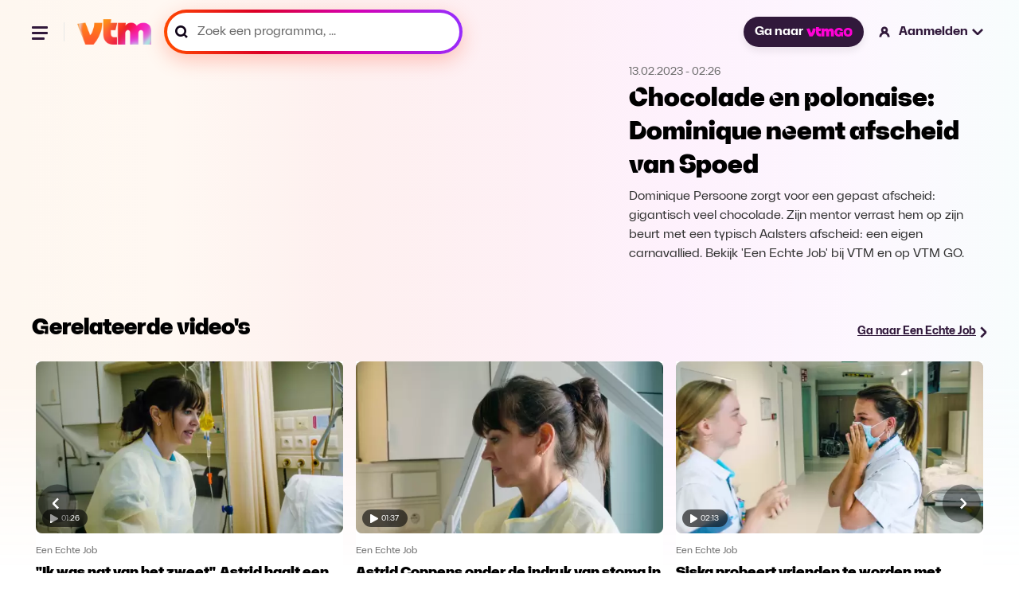

--- FILE ---
content_type: text/html; charset=utf-8
request_url: https://vtm.be/chocolade-en-polonaise-dominique-neemt-afscheid-van-spoed~va6d8c169-58c8-45ce-b372-a7198558aa00?relatedPos=3
body_size: 25600
content:
<!DOCTYPE html>
<html lang="nl">
  <head>
    <title data-rh="true">Chocolade en polonaise: Dominique neemt afscheid van Spoed - Een Echte Job</title><link data-rh="true" rel="canonical" href="https://vtm.be/chocolade-en-polonaise-dominique-neemt-afscheid-van-spoed~va6d8c169-58c8-45ce-b372-a7198558aa00"/><meta data-rh="true" name="title" content="Chocolade en polonaise: Dominique neemt afscheid van Spoed - Een Echte Job"/><meta data-rh="true" name="description" content="Dominique Persoone zorgt voor een gepast afscheid: gigantisch veel chocolade. Zijn mentor verrast hem op zijn beurt met een typisch Aalsters afscheid: een eigen carnavallied. Bekijk &#x27;Een Echte Job&#x27; bij VTM en op VTM GO."/><meta data-rh="true" name="twitter:title" content="Chocolade en polonaise: Dominique neemt afscheid van Spoed - Een Echte Job"/><meta data-rh="true" name="twitter:description" content="Dominique Persoone zorgt voor een gepast afscheid: gigantisch veel chocolade. Zijn mentor verrast hem op zijn beurt met een typisch Aalsters afscheid: een eigen carnavallied. Bekijk &#x27;Een Echte Job&#x27; bij VTM en op VTM GO."/><meta data-rh="true" name="twitter:site" content="@VTM"/><meta data-rh="true" name="twitter:image" content="https://images2.persgroep.net/rcs/WholfL-CjYArHe9DGSDrGEK7Z7k/diocontent/227349752/_focus/0.5/0.5/_fill/264/148?appId=3a216f06aa8c2cdd889c30f3dad70c9a&amp;format=webp"/><meta data-rh="true" name="twitter:card" content="summary_large_image"/><meta data-rh="true" property="og:title" content="Chocolade en polonaise: Dominique neemt afscheid van Spoed - Een Echte Job"/><meta data-rh="true" property="og:description" content="Dominique Persoone zorgt voor een gepast afscheid: gigantisch veel chocolade. Zijn mentor verrast hem op zijn beurt met een typisch Aalsters afscheid: een eigen carnavallied. Bekijk &#x27;Een Echte Job&#x27; bij VTM en op VTM GO."/><meta data-rh="true" property="og:url" content="https://vtm.be/chocolade-en-polonaise-dominique-neemt-afscheid-van-spoed~va6d8c169-58c8-45ce-b372-a7198558aa00"/><meta data-rh="true" property="og:image" content="https://images2.persgroep.net/rcs/WholfL-CjYArHe9DGSDrGEK7Z7k/diocontent/227349752/_focus/0.5/0.5/_fill/264/148?appId=3a216f06aa8c2cdd889c30f3dad70c9a&amp;format=webp"/><meta data-rh="true" property="og:type" content="video.episode"/><meta data-rh="true" property="fb:app_id" content="303536159702149"/>
    <meta name="viewport" content="width=device-width, initial-scale=1" />
    <meta name="theme-color" content="#ffffff">
    
    <!-- Favicon Icons -->
    <link rel="shortcut icon" href="/favicon.ico" />
    <link rel="icon" type="image/png" sizes="16x16" href="/favicon-16x16.png">
    <link rel="icon" type="image/png" sizes="32x32" href="/favicon-32x32.png">
    <link rel="icon" type="image/png" sizes="192x192" href="/android-chrome-192x192.png">
    <link rel="icon" type="image/png" sizes="512x512" href="/favicon-512x512.png">
    
    <!-- Apple Touch Icon -->
    <link rel="apple-touch-icon" sizes="180x180" href="/apple-touch-icon.png">

    <!-- Web App Manifest -->
    <link rel="manifest" href="/manifest.json">
    
    
    <style data-styled="true" data-styled-version="5.3.11">.ffDsEX{height:100vh;}/*!sc*/
data-styled.g2[id="Loading__StyledLoading-sc-jycde4-0"]{content:"ffDsEX,"}/*!sc*/
.bHeyev{display:block;width:100%;margin:0;font-family:"VTMSpaceLandHero";font-size:2rem;line-height:1.3125;}/*!sc*/
data-styled.g3[id="Title__TitleStyled-sc-1qxepg4-0"]{content:"bHeyev,"}/*!sc*/
.AgRlX{width:100%;}/*!sc*/
.AgRlX.no-program{margin:2.7rem 0 0 0;}/*!sc*/
.AgRlX > :first-child{width:100%;}/*!sc*/
.AgRlX > :last-child{width:100%;}/*!sc*/
@media (min-width:1025px){.AgRlX{display:-webkit-box;display:-webkit-flex;display:-ms-flexbox;display:flex;-webkit-align-items:center;-webkit-box-align:center;-ms-flex-align:center;align-items:center;-webkit-box-pack:center;-webkit-justify-content:center;-ms-flex-pack:center;justify-content:center;}.AgRlX > :first-child{overflow:hidden;}.AgRlX > :last-child{-webkit-flex-basis:28.125rem;-ms-flex-preferred-size:28.125rem;flex-basis:28.125rem;-webkit-flex-shrink:0;-ms-flex-negative:0;flex-shrink:0;}}/*!sc*/
data-styled.g5[id="VideoHeader__Container-sc-s1ktjj-0"]{content:"AgRlX,"}/*!sc*/
.covbcx{position:absolute;left:0.5rem;bottom:0.5rem;display:-webkit-box;display:-webkit-flex;display:-ms-flexbox;display:flex;-webkit-align-items:center;-webkit-box-align:center;-ms-flex-align:center;align-items:center;-webkit-box-pack:center;-webkit-justify-content:center;-ms-flex-pack:center;justify-content:center;width:3.5625rem;height:1.375rem;border-radius:1rem;-webkit-backdrop-filter:blur(4px);backdrop-filter:blur(4px);background-color:rgba(0,0,0,0.6);}/*!sc*/
data-styled.g6[id="PlayDuration__PlayIcon-sc-1gug4pt-0"]{content:"covbcx,"}/*!sc*/
.eScCHa{font-size:0.625rem;font-weight:300;margin-left:0.25rem;color:rgb(255,255,255);}/*!sc*/
data-styled.g7[id="PlayDuration__Time-sc-1gug4pt-1"]{content:"eScCHa,"}/*!sc*/
.dYXbRF{position:relative;margin:0;font-size:0.875rem;-webkit-text-decoration:underline;text-decoration:underline;line-height:1.2;font-weight:700;}/*!sc*/
@media (min-width:120rem){.dYXbRF{font-size:1.125rem;}}/*!sc*/
data-styled.g14[id="ArrowLink__Text-sc-fsvfch-0"]{content:"dYXbRF,"}/*!sc*/
.heTIUx{margin:0;}/*!sc*/
data-styled.g15[id="ArrowLink__StyledIcon-sc-fsvfch-1"]{content:"heTIUx,"}/*!sc*/
.bqFjfc{display:-webkit-inline-box;display:-webkit-inline-flex;display:-ms-inline-flexbox;display:inline-flex;gap:0.75rem;-webkit-align-items:center;-webkit-box-align:center;-ms-flex-align:center;align-items:center;-webkit-text-decoration:underline;text-decoration:underline;-webkit-transition:0.5s;transition:0.5s;color:#31193B;}/*!sc*/
.bqFjfc:hover{color:#5B3C67;}/*!sc*/
.bqFjfc:hover .linkIcon{-webkit-transform:translateX(0.3rem);-ms-transform:translateX(0.3rem);transform:translateX(0.3rem);-webkit-transition:0.3s;transition:0.3s;}/*!sc*/
data-styled.g17[id="ArrowLink__LinkStyled-sc-fsvfch-3"]{content:"bqFjfc,"}/*!sc*/
.gEiZte img{max-width:100%;display:block;}/*!sc*/
data-styled.g18[id="Image__PictureStyled-sc-nl6dp1-0"]{content:"gEiZte,"}/*!sc*/
.kfExYF img{width:100%;height:auto;}/*!sc*/
data-styled.g49[id="DPGLogo__PictureStyled-sc-3z3ezv-0"]{content:"kfExYF,"}/*!sc*/
.eGPjoj img{width:auto;height:100%;}/*!sc*/
data-styled.g50[id="Jep__StyledLogo-sc-ocmjvh-0"]{content:"eGPjoj,"}/*!sc*/
.laZZEu img{width:auto;height:100%;}/*!sc*/
data-styled.g51[id="Cim__PictureStyled-sc-1ubyg8g-0"]{content:"laZZEu,"}/*!sc*/
.cqeXHf{padding:1.5rem 0;display:-webkit-box;display:-webkit-flex;display:-ms-flexbox;display:flex;-webkit-flex-direction:column;-ms-flex-direction:column;flex-direction:column;-webkit-box-pack:justify;-webkit-justify-content:space-between;-ms-flex-pack:justify;justify-content:space-between;background-color:#ffffff;}/*!sc*/
@media (min-width:48rem){.cqeXHf{-webkit-flex-direction:row;-ms-flex-direction:row;flex-direction:row;}}/*!sc*/
@media (min-width:64rem){.cqeXHf{padding:2rem;}}/*!sc*/
@media (min-width:90rem){.cqeXHf{padding:2.5rem 3.5rem;}}/*!sc*/
data-styled.g52[id="CompanyFooter__Footer-sc-senrj8-0"]{content:"cqeXHf,"}/*!sc*/
.bpjaYD{width:5rem;margin-bottom:1.5rem;}/*!sc*/
@media (min-width:48rem){.bpjaYD{margin-bottom:0;}}/*!sc*/
data-styled.g53[id="CompanyFooter__DPGMediaLogo-sc-senrj8-1"]{content:"bpjaYD,"}/*!sc*/
.bgReCf{display:-webkit-box;display:-webkit-flex;display:-ms-flexbox;display:flex;-webkit-flex-direction:column;-ms-flex-direction:column;flex-direction:column;}/*!sc*/
@media (min-width:48rem){.bgReCf{-webkit-align-items:flex-end;-webkit-box-align:flex-end;-ms-flex-align:flex-end;align-items:flex-end;}}/*!sc*/
@media (min-width:64rem){.bgReCf{-webkit-flex-direction:row;-ms-flex-direction:row;flex-direction:row;-webkit-align-items:center;-webkit-box-align:center;-ms-flex-align:center;align-items:center;}}/*!sc*/
data-styled.g54[id="CompanyFooter__Legal-sc-senrj8-2"]{content:"bgReCf,"}/*!sc*/
.gDdGzo{margin:0;font-size:0.875rem;line-height:140%;color:#666;font-weight:500;}/*!sc*/
@media (min-width:48rem){.gDdGzo{line-height:120%;}}/*!sc*/
data-styled.g55[id="CompanyFooter__Paragraph-sc-senrj8-3"]{content:"gDdGzo,"}/*!sc*/
.ffsCqx{display:-webkit-box;display:-webkit-flex;display:-ms-flexbox;display:flex;gap:1rem;margin-top:0.5rem;}/*!sc*/
@media (min-width:64rem){.ffsCqx{margin:0 0 0 2rem;}}/*!sc*/
data-styled.g56[id="CompanyFooter__Logos-sc-senrj8-4"]{content:"ffsCqx,"}/*!sc*/
.RmcNK{height:1rem;}/*!sc*/
data-styled.g57[id="CompanyFooter__JepLogo-sc-senrj8-5"]{content:"RmcNK,"}/*!sc*/
.jrYCMZ{height:1rem;}/*!sc*/
data-styled.g58[id="CompanyFooter__CimLogo-sc-senrj8-6"]{content:"jrYCMZ,"}/*!sc*/
.fATvCF{display:-webkit-box;display:-webkit-flex;display:-ms-flexbox;display:flex;-webkit-align-items:center;-webkit-box-align:center;-ms-flex-align:center;align-items:center;-webkit-box-pack:center;-webkit-justify-content:center;-ms-flex-pack:center;justify-content:center;border-radius:1.59375rem;padding:0.625rem 1rem;font-size:1rem;color:#ffffff;font-weight:700;-webkit-text-decoration:none;text-decoration:none;cursor:pointer;opacity:1;white-space:nowrap;box-shadow:0 0.3125rem 0.625rem 0 rgba(0,0,0,0.08);background-color:#31193B;-webkit-transition:all 0.75s cubic-bezier(0.16,1,0.3,1);transition:all 0.75s cubic-bezier(0.16,1,0.3,1);}/*!sc*/
.fATvCF:hover{background-color:#5B3C67;}/*!sc*/
.fATvCF:focus{border:2px solid #ffffff;outline-offset:0px;}/*!sc*/
data-styled.g59[id="GoButton__StyledButton-sc-ukqeot-0"]{content:"fATvCF,"}/*!sc*/
.eSXqaZ{height:0.75rem;margin-left:0.25rem;}/*!sc*/
data-styled.g60[id="GoButton__Logo-sc-ukqeot-1"]{content:"eSXqaZ,"}/*!sc*/
.fOsXQj{-webkit-transition:all 0.25s cubic-bezier(0.16,1,0.3,1);transition:all 0.25s cubic-bezier(0.16,1,0.3,1);}/*!sc*/
@media (hover:hover){.fOsXQj:hover{opacity:0.8;}}/*!sc*/
data-styled.g61[id="VtmLogo__StyledLink-sc-1bzwy91-0"]{content:"fOsXQj,"}/*!sc*/
.hIcrNa{max-height:100%;}/*!sc*/
data-styled.g62[id="VtmLogo__Logo-sc-1bzwy91-1"]{content:"hIcrNa,"}/*!sc*/
.qKMgI{width:1.5rem;height:1.5rem;fill:#000;stroke:none;stroke-width:1;}/*!sc*/
data-styled.g66[id="Facebook__SocialIcon-sc-1t2xjwj-0"]{content:"qKMgI,"}/*!sc*/
.dxbnFY{width:1.5rem;height:1.5rem;fill:#000;stroke:none;stroke-width:1;}/*!sc*/
data-styled.g67[id="Instagram__SocialIcon-sc-10drsa9-0"]{content:"dxbnFY,"}/*!sc*/
.ctilXE{width:100%;max-width:120rem;padding:0 1rem;margin:0 auto;}/*!sc*/
@media (min-width:48rem){.ctilXE{padding:0 1.5rem;}}/*!sc*/
@media (min-width:64rem){.ctilXE{padding:0 2.5rem;}}/*!sc*/
@media (min-width:90rem){.ctilXE{padding:0 5rem;}}/*!sc*/
data-styled.g68[id="Footer__Container-sc-1dhi2fb-0"]{content:"ctilXE,"}/*!sc*/
.fznPcl{padding:0;margin:0;}/*!sc*/
data-styled.g69[id="Footer__MainFooter-sc-1dhi2fb-1"]{content:"fznPcl,"}/*!sc*/
.iyOlkn{padding:1rem;display:-webkit-box;display:-webkit-flex;display:-ms-flexbox;display:flex;gap:1.5rem;-webkit-flex-direction:column;-ms-flex-direction:column;flex-direction:column;color:#ffffff;background-color:#0a0a0a;border-radius:0.5rem;}/*!sc*/
@media (min-width:48rem){.iyOlkn{padding:1.5rem;gap:1rem;}}/*!sc*/
@media (min-width:64rem){.iyOlkn{padding:2rem;gap:1.5rem;-webkit-flex-direction:row;-ms-flex-direction:row;flex-direction:row;-webkit-align-items:center;-webkit-box-align:center;-ms-flex-align:center;align-items:center;}}/*!sc*/
@media (min-width:90rem){.iyOlkn{padding:2.5rem 3.5rem;}}/*!sc*/
data-styled.g70[id="Footer__VtmGoFooter-sc-1dhi2fb-2"]{content:"iyOlkn,"}/*!sc*/
.dYnVWf{height:1.5rem;width:auto;-webkit-align-self:flex-start;-ms-flex-item-align:start;align-self:flex-start;}/*!sc*/
@media (min-width:64rem){.dYnVWf{-webkit-align-self:auto;-ms-flex-item-align:auto;align-self:auto;}}/*!sc*/
data-styled.g71[id="Footer__VtmGoLogo-sc-1dhi2fb-3"]{content:"dYnVWf,"}/*!sc*/
.dJhCgf{margin:0;font-size:1.125rem;line-height:1.4;font-weight:700;}/*!sc*/
@media (min-width:768px){.dJhCgf{line-height:1;}}/*!sc*/
data-styled.g72[id="Footer__Tagline-sc-1dhi2fb-4"]{content:"dJhCgf,"}/*!sc*/
.eijaHP{padding:0;margin:0;}/*!sc*/
@media (min-width:1024px){.eijaHP{margin-left:auto;}}/*!sc*/
data-styled.g73[id="Footer__ButtonWrapper-sc-1dhi2fb-5"]{content:"eijaHP,"}/*!sc*/
.eLpLFy{height:2.25rem;display:-webkit-inline-box;display:-webkit-inline-flex;display:-ms-inline-flexbox;display:inline-flex;font-size:1rem;font-weight:800;border:1px solid rgba(255,255,255,0.2);}/*!sc*/
data-styled.g74[id="Footer__StyledGoButton-sc-1dhi2fb-6"]{content:"eLpLFy,"}/*!sc*/
.ecjnwx{padding:1.5rem 0;display:-webkit-box;display:-webkit-flex;display:-ms-flexbox;display:flex;-webkit-flex-direction:column;-ms-flex-direction:column;flex-direction:column;gap:1.5rem;}/*!sc*/
@media (min-width:64rem){.ecjnwx{padding:2rem;}}/*!sc*/
@media (min-width:90rem){.ecjnwx{padding:2.5rem 3.5rem;}}/*!sc*/
data-styled.g75[id="Footer__VtmFooter-sc-1dhi2fb-7"]{content:"ecjnwx,"}/*!sc*/
.lmLzeR{height:1.6875rem;width:100%;}/*!sc*/
data-styled.g76[id="Footer__VtmLogo-sc-1dhi2fb-8"]{content:"lmLzeR,"}/*!sc*/
.ehbOoR{margin:0;padding:0;display:-webkit-box;display:-webkit-flex;display:-ms-flexbox;display:flex;-webkit-align-items:center;-webkit-box-align:center;-ms-flex-align:center;align-items:center;-webkit-flex-wrap:wrap;-ms-flex-wrap:wrap;flex-wrap:wrap;gap:1rem 1.5rem;list-style:none;}/*!sc*/
@media (min-width:64rem){.ehbOoR{gap:1rem 2rem;}}/*!sc*/
data-styled.g77[id="Footer__FooterNav-sc-1dhi2fb-9"]{content:"ehbOoR,"}/*!sc*/
.kebWDa{font-size:1rem;line-height:120%;color:#000;}/*!sc*/
data-styled.g78[id="Footer__FooterNavItem-sc-1dhi2fb-10"]{content:"kebWDa,"}/*!sc*/
.lbbzjJ{-webkit-text-decoration:none;text-decoration:none;font-size:1rem;line-height:120%;font-weight:500;-webkit-transition:all 0.25s cubic-bezier(0.16,1,0.3,1);transition:all 0.25s cubic-bezier(0.16,1,0.3,1);}/*!sc*/
@media (hover:hover){.lbbzjJ:hover{color:#5B3C67;}}/*!sc*/
data-styled.g79[id="Footer__FooterNavLink-sc-1dhi2fb-11"]{content:"lbbzjJ,"}/*!sc*/
.kkkMRW{width:100%;display:-webkit-box;display:-webkit-flex;display:-ms-flexbox;display:flex;gap:1.5rem;}/*!sc*/
@media (min-width:48rem){.kkkMRW{width:auto;}}/*!sc*/
data-styled.g80[id="Footer__Socials-sc-1dhi2fb-12"]{content:"kkkMRW,"}/*!sc*/
.kpQmPc{-webkit-transition:opacity 0.25s cubic-bezier(0.16,1,0.3,1);transition:opacity 0.25s cubic-bezier(0.16,1,0.3,1);}/*!sc*/
.kpQmPc:hover{opacity:0.8;}/*!sc*/
data-styled.g81[id="Footer__SocialLink-sc-1dhi2fb-13"]{content:"kpQmPc,"}/*!sc*/
.jvWWbD{margin:0;padding:0;display:-webkit-box;display:-webkit-flex;display:-ms-flexbox;display:flex;-webkit-flex-wrap:wrap;-ms-flex-wrap:wrap;flex-wrap:wrap;gap:0.5rem 1.5rem;list-style:none;}/*!sc*/
data-styled.g82[id="Footer__LegalNav-sc-1dhi2fb-14"]{content:"jvWWbD,"}/*!sc*/
.gtAXrx{font-size:0.875rem;line-height:120%;color:#666666;}/*!sc*/
data-styled.g83[id="Footer__LegalItem-sc-1dhi2fb-15"]{content:"gtAXrx,"}/*!sc*/
.hbAFOV{-webkit-text-decoration:none;text-decoration:none;font-size:0.875rem;line-height:120%;color:#666666;font-weight:500;-webkit-transition:all 0.25s cubic-bezier(0.16,1,0.3,1);transition:all 0.25s cubic-bezier(0.16,1,0.3,1);}/*!sc*/
@media (hover:hover){.hbAFOV:hover{color:#5B3C67;}}/*!sc*/
data-styled.g84[id="Footer__LegalLink-sc-1dhi2fb-16"]{content:"hbAFOV,"}/*!sc*/
.fMbVes{width:100%;height:1px;margin:0;padding:0;background-color:#eaeaea;}/*!sc*/
data-styled.g85[id="Footer__Line-sc-1dhi2fb-17"]{content:"fMbVes,"}/*!sc*/
.kroQsc{position:relative;cursor:pointer;font-size:1rem;-webkit-text-decoration:none;text-decoration:none;font-weight:700;display:-webkit-box;display:-webkit-flex;display:-ms-flexbox;display:flex;-webkit-align-items:center;-webkit-box-align:center;-ms-flex-align:center;align-items:center;line-height:1.2;cursor:wait;}/*!sc*/
.kroQsc:hover .closed > path,.kroQsc:hover .open > path{fill:#5B3C67;}/*!sc*/
.kroQsc:hover .loggedInIcon > path,.kroQsc:hover .loggedOutIcon > path{fill:#5B3C67;}/*!sc*/
.kroQsc:hover .loggedInIcon .blackStroke,.kroQsc:hover .loggedOutIcon .blackStroke{stroke:black;}/*!sc*/
@media (min-width:120rem){.kroQsc{font-size:1.125rem;}}/*!sc*/
data-styled.g88[id="NavLink__Wrapper-sc-19yq71q-0"]{content:"kroQsc,"}/*!sc*/
.hwlqrX{width:1.25rem;height:auto;}/*!sc*/
@media (min-width:48rem){.hwlqrX{margin-right:0.5rem;}}/*!sc*/
data-styled.g90[id="NavLink__StyledLoggedOutIcon-sc-19yq71q-2"]{content:"hwlqrX,"}/*!sc*/
.keRdIq{display:none;}/*!sc*/
@media (min-width:48rem){.keRdIq{display:block;}}/*!sc*/
data-styled.g91[id="NavLink__Label-sc-19yq71q-3"]{content:"keRdIq,"}/*!sc*/
.dAXgVW{display:none;}/*!sc*/
@media (min-width:48rem){.dAXgVW{margin-left:0.25rem;display:block;}}/*!sc*/
data-styled.g92[id="NavLink__StyledClosedAccountItem-sc-19yq71q-4"]{content:"dAXgVW,"}/*!sc*/
.hhYiqv{-webkit-animation:cqkDSr 2s linear infinite;animation:cqkDSr 2s linear infinite;z-index:2;width:3.125rem;height:3.125rem;}/*!sc*/
data-styled.g105[id="Spinner__Container-sc-j8f1qu-0"]{content:"hhYiqv,"}/*!sc*/
.TTSuk{stroke-linecap:round;-webkit-animation:dBNjqo 1.5s ease-in-out infinite;animation:dBNjqo 1.5s ease-in-out infinite;}/*!sc*/
data-styled.g106[id="Spinner__Circle-sc-j8f1qu-1"]{content:"TTSuk,"}/*!sc*/
.epbuLY{width:2rem;height:2rem;position:absolute;left:-0.375rem;top:-0.25rem;}/*!sc*/
data-styled.g107[id="Pending__StyledSpinner-sc-1whawvw-0"]{content:"epbuLY,"}/*!sc*/
.izcAAA{position:relative;}/*!sc*/
data-styled.g108[id="Pending__Container-sc-1whawvw-1"]{content:"izcAAA,"}/*!sc*/
.doltNv{-webkit-box-flex:1;-webkit-flex-grow:1;-ms-flex-positive:1;flex-grow:1;position:relative;display:-webkit-box;display:-webkit-flex;display:-ms-flexbox;display:flex;-webkit-align-items:center;-webkit-box-align:center;-ms-flex-align:center;align-items:center;height:3rem;background:linear-gradient( 260.17deg, #952eff 0%, #d500b2 35.58%, #dc0025 67.83%, #ff4800 98.66% );box-shadow:0 8px 24px 0 #ff5c3d52;border-radius:6.25rem;padding:4px;}/*!sc*/
.doltNv:focus-within{background:#31193B;box-shadow:none;}/*!sc*/
.doltNv:focus-within *{outline:none;border:none;}/*!sc*/
@media (min-width:900px){.doltNv{width:100%;}}/*!sc*/
@media (min-width:1920px){.doltNv{height:3.625rem;}}/*!sc*/
.doltNv:before{content:"";-webkit-transform:translateY(-50%);-ms-transform:translateY(-50%);transform:translateY(-50%);position:absolute;top:50%;padding:0.25rem;left:0.75rem;width:1rem;height:1rem;color:#000000;background-image:url("/icons/icon-search-v3.svg");background-position:center;background-size:contain;background-repeat:no-repeat;}/*!sc*/
@media (min-width:1440px){.doltNv{height:4rem;}.doltNv:before{width:1.25rem;height:1.25rem;left:1.25rem;}}/*!sc*/
data-styled.g116[id="SearchField__Container-sc-pzw858-0"]{content:"doltNv,"}/*!sc*/
.fUKwYS{width:100%;height:100%;padding:0 0.75rem 0 2.38rem;display:-webkit-box;display:-webkit-flex;display:-ms-flexbox;display:flex;-webkit-letter-spacing:0.01875;-moz-letter-spacing:0.01875;-ms-letter-spacing:0.01875;letter-spacing:0.01875;color:#000000;font-weight:600;border-radius:6.25rem;background-color:#ffffff;-webkit-transition:background-color 0.2s ease-in-out;transition:background-color 0.2s ease-in-out;font-size:1rem;line-height:1;}/*!sc*/
.fUKwYS:hover{background-color:#F8E8FC;}/*!sc*/
.fUKwYS:focus-within{border:none;outline:none;}/*!sc*/
.fUKwYS::-webkit-input-placeholder{font-size:1rem;color:#000000;font-weight:600;}/*!sc*/
.fUKwYS::-moz-placeholder{font-size:1rem;color:#000000;font-weight:600;}/*!sc*/
.fUKwYS:-ms-input-placeholder{font-size:1rem;color:#000000;font-weight:600;}/*!sc*/
.fUKwYS::placeholder{font-size:1rem;color:#000000;font-weight:600;}/*!sc*/
@media (min-width:1440px){.fUKwYS{padding-left:3.125rem;}}/*!sc*/
@media (min-width:1920px){.fUKwYS{font-size:1.125rem;}.fUKwYS::-webkit-input-placeholder{font-size:1.125rem;}.fUKwYS::-moz-placeholder{font-size:1.125rem;}.fUKwYS:-ms-input-placeholder{font-size:1.125rem;}.fUKwYS::placeholder{font-size:1.125rem;}}/*!sc*/
data-styled.g117[id="SearchField__Input-sc-pzw858-1"]{content:"fUKwYS,"}/*!sc*/
.fUxNZz{margin-top:1.5rem;line-height:1.2;font-weight:700;color:#000000;font-size:1rem;-webkit-transition:all 0.25s cubic-bezier(0.16,1,0.3,1);transition:all 0.25s cubic-bezier(0.16,1,0.3,1);}/*!sc*/
.fUxNZz > a{color:#000000;}/*!sc*/
@media (hover:hover){.fUxNZz:hover > a{color:#5B3C67;-webkit-text-decoration:underline;text-decoration:underline;}}/*!sc*/
@media (min-width:90rem){.fUxNZz{margin-top:0;}}/*!sc*/
@media (min-width:120rem){.fUxNZz{font-size:1.125rem;}}/*!sc*/
data-styled.g120[id="navItems__NavItem-sc-26j23u-0"]{content:"fUxNZz,"}/*!sc*/
.eFPpoH{height:3rem;margin:1.5rem 1.5rem 0 0;}/*!sc*/
@media (min-width:48rem){.eFPpoH{width:23.4375rem;margin:0;}}/*!sc*/
@media (min-width:90rem){.eFPpoH{height:3.75rem;width:21.8125rem;}}/*!sc*/
@media (min-width:120rem){.eFPpoH{height:3.875rem;width:28.3125rem;}}/*!sc*/
data-styled.g121[id="navItems__SearchWrapper-sc-26j23u-1"]{content:"eFPpoH,"}/*!sc*/
.fVBdWV{height:3.5rem;}/*!sc*/
.fVBdWV:before{width:1.25rem;color:#666666;}/*!sc*/
.fVBdWV .SearchField__Input-sc-pzw858-1{color:#666;border:none;}/*!sc*/
.fVBdWV .SearchField__Input-sc-pzw858-1::placeholder{color:#666;font-size:1rem;font-style:normal;font-weight:400;line-height:1;}/*!sc*/
@media (min-width:90rem){.fVBdWV .SearchField__Input-sc-pzw858-1::-webkit-input-placeholder{line-height:1.2;}.fVBdWV .SearchField__Input-sc-pzw858-1::-moz-placeholder{line-height:1.2;}.fVBdWV .SearchField__Input-sc-pzw858-1:-ms-input-placeholder{line-height:1.2;}.fVBdWV .SearchField__Input-sc-pzw858-1::placeholder{line-height:1.2;}}/*!sc*/
@media (min-width:120rem){.fVBdWV .SearchField__Input-sc-pzw858-1::placeholder{font-size:1.125rem;}}/*!sc*/
data-styled.g122[id="navItems__StyledSearchField-sc-26j23u-2"]{content:"fVBdWV,"}/*!sc*/
.GhIvo{width:9.4375rem;margin-top:1.5rem;margin-left:1.5rem;margin-bottom:1.5rem;}/*!sc*/
.GhIvo > a{color:#ffffff;}/*!sc*/
data-styled.g123[id="navItems__NavItemGo-sc-26j23u-3"]{content:"GhIvo,"}/*!sc*/
.jMtsRm{position:relative;color:#ffffff;-webkit-text-decoration:none;text-decoration:none;font-size:1rem;-webkit-transition:all 0.25s cubic-bezier(0.16,1,0.3,1);transition:all 0.25s cubic-bezier(0.16,1,0.3,1);white-space:nowrap;}/*!sc*/
.jMtsRm.is-active{color:#5B3C67;-webkit-text-decoration:underline;text-decoration:underline;}/*!sc*/
@media (hover:hover){.jMtsRm:hover{#5B3C67;}}/*!sc*/
data-styled.g124[id="navItems__StyledLink-sc-26j23u-4"]{content:"jMtsRm,"}/*!sc*/
.olbfs{list-style-type:none;display:-webkit-box;display:-webkit-flex;display:-ms-flexbox;display:flex;-webkit-flex-flow:column;-ms-flex-flow:column;flex-flow:column;margin:0 0 0 1.5rem;padding:0;}/*!sc*/
@media (min-width:90rem){.olbfs{-webkit-flex-flow:row;-ms-flex-flow:row;flex-flow:row;grid-gap:1rem;}}/*!sc*/
@media (min-width:120rem){.olbfs{grid-gap:1.5rem;margin:0 0 0 2.12rem;}}/*!sc*/
data-styled.g125[id="navlist__NavListContainer-sc-cafgao-0"]{content:"olbfs,"}/*!sc*/
@media (min-width:48rem){.fOVcAM{display:none;}}/*!sc*/
data-styled.g126[id="navlist__StyledSearchItem-sc-cafgao-1"]{content:"fOVcAM,"}/*!sc*/
.ceChJU{display:-webkit-box;display:-webkit-flex;display:-ms-flexbox;display:flex;-webkit-align-items:center;-webkit-box-align:center;-ms-flex-align:center;align-items:center;-webkit-box-pack:center;-webkit-justify-content:center;-ms-flex-pack:center;justify-content:center;position:relative;z-index:100;background:none;border:none;padding:0;}/*!sc*/
data-styled.g128[id="hamburger__HamburgerButton-sc-q1fm1d-1"]{content:"ceChJU,"}/*!sc*/
.ibySkz{width:1.5rem;height:1.5rem;position:relative;-webkit-transform:rotate(0deg);-ms-transform:rotate(0deg);transform:rotate(0deg);-webkit-transition:0.5s ease-in-out;-moz-transition:0.5s ease-in-out;-o-transition:0.5s ease-in-out;-webkit-transition:0.5s ease-in-out;transition:0.5s ease-in-out;cursor:pointer;}/*!sc*/
.ibySkz > span{display:block;position:absolute;height:3px;background:#31193B;border-radius:0.5rem;width:1.23906rem;opacity:1;-webkit-transform:rotate(0deg);-ms-transform:rotate(0deg);transform:rotate(0deg);-webkit-transition:0.25s ease-in-out;-moz-transition:0.25s ease-in-out;-o-transition:0.25s ease-in-out;-webkit-transition:0.25s ease-in-out;transition:0.25s ease-in-out;}/*!sc*/
.ibySkz > span:nth-child(1){top:0.31rem;}/*!sc*/
.ibySkz > span:nth-child(2){top:0.7475rem;}/*!sc*/
.ibySkz > span:nth-child(3){top:1.185rem;width:1rem;}/*!sc*/
data-styled.g129[id="hamburger__Wrapper-sc-q1fm1d-2"]{content:"ibySkz,"}/*!sc*/
.dTwdFO{border-right:1px solid #e7e7e7;margin-right:1rem;padding-right:1rem;width:100%;}/*!sc*/
@media (min-width:90rem){.dTwdFO{display:none;}}/*!sc*/
data-styled.g132[id="hamburger__NavigationWrapper-sc-q1fm1d-5"]{content:"dTwdFO,"}/*!sc*/
.fnvtVw{display:none;}/*!sc*/
@media (min-width:64rem){.fnvtVw{display:block;}}/*!sc*/
data-styled.g133[id="MainNav__StyledNavItemGoButton-sc-1xs7f2u-0"]{content:"fnvtVw,"}/*!sc*/
.bIGWNP{display:block;width:1.5rem;height:1.5rem;padding:0.1875rem 0.1875rem 0.18744rem 0.1875rem;cursor:pointer;}/*!sc*/
@media (min-width:48rem){.bIGWNP{display:none;}}/*!sc*/
data-styled.g134[id="MainNav__SearchIcon-sc-1xs7f2u-1"]{content:"bIGWNP,"}/*!sc*/
.bmaGNa{display:none;}/*!sc*/
@media (min-width:90rem){.bmaGNa{display:-webkit-box;display:-webkit-flex;display:-ms-flexbox;display:flex;}}/*!sc*/
data-styled.g135[id="MainNav__StyledNavList-sc-1xs7f2u-2"]{content:"bmaGNa,"}/*!sc*/
.coGDvH{display:none;-webkit-box-pack:center;-webkit-justify-content:center;-ms-flex-pack:center;justify-content:center;-webkit-align-items:center;-webkit-box-align:center;-ms-flex-align:center;align-items:center;}/*!sc*/
@media (min-width:48rem){.coGDvH{display:-webkit-box;display:-webkit-flex;display:-ms-flexbox;display:flex;margin-left:1.69rem;}}/*!sc*/
@media (min-width:64rem){.coGDvH{margin-left:1rem;margin-right:auto;}}/*!sc*/
@media (min-width:90rem){.coGDvH{margin-left:auto;}}/*!sc*/
data-styled.g136[id="MainNav__StyledSearchItem-sc-1xs7f2u-3"]{content:"coGDvH,"}/*!sc*/
.jotEsu{display:-webkit-box;display:-webkit-flex;display:-ms-flexbox;display:flex;-webkit-flex-flow:row no-wrap;-ms-flex-flow:row no-wrap;flex-flow:row no-wrap;-webkit-align-items:center;-webkit-box-align:center;-ms-flex-align:center;align-items:center;}/*!sc*/
data-styled.g137[id="MainNav__Wrapper-sc-1xs7f2u-4"]{content:"jotEsu,"}/*!sc*/
.kxCqBf{display:-webkit-box;display:-webkit-flex;display:-ms-flexbox;display:flex;-webkit-flex-flow:row no-wrap;-ms-flex-flow:row no-wrap;flex-flow:row no-wrap;-webkit-align-items:center;-webkit-box-align:center;-ms-flex-align:center;align-items:center;}/*!sc*/
@media (min-width:120rem){.kxCqBf{width:31.25rem;-webkit-box-pack:end;-webkit-justify-content:flex-end;-ms-flex-pack:end;justify-content:flex-end;}}/*!sc*/
data-styled.g138[id="MainNav__EndWrapper-sc-1xs7f2u-5"]{content:"kxCqBf,"}/*!sc*/
.duDFsg{position:fixed;top:0;width:100%;background-color:transparent;height:3.75rem;-webkit-transition:-webkit-transform 150ms ease-in-out;-webkit-transition:transform 150ms ease-in-out;transition:transform 150ms ease-in-out;z-index:100;}/*!sc*/
@media (min-width:48rem){.duDFsg{height:5rem;}}/*!sc*/
@media (min-width:90rem){.duDFsg{height:6.25rem;}}/*!sc*/
@media (min-width:120rem){.duDFsg{height:6.375rem;display:-webkit-box;display:-webkit-flex;display:-ms-flexbox;display:flex;-webkit-box-pack:center;-webkit-justify-content:center;-ms-flex-pack:center;justify-content:center;}}/*!sc*/
data-styled.g139[id="MainNav__NavBar-sc-1xs7f2u-6"]{content:"duDFsg,"}/*!sc*/
.jeLNHu{display:-webkit-box;display:-webkit-flex;display:-ms-flexbox;display:flex;width:100%;height:3.75rem;padding:0 1rem;-webkit-align-items:center;-webkit-box-align:center;-ms-flex-align:center;align-items:center;-webkit-box-pack:justify;-webkit-justify-content:space-between;-ms-flex-pack:justify;justify-content:space-between;position:absolute;z-index:100;}/*!sc*/
@media (min-width:48rem){.jeLNHu{height:5rem;padding:0 1.5rem;}}/*!sc*/
@media (min-width:64rem){.jeLNHu{padding:0 2.5rem;}}/*!sc*/
@media (min-width:90rem){.jeLNHu{height:6.25rem;padding:0 5rem;}}/*!sc*/
@media (min-width:120rem){.jeLNHu{height:6.375rem;width:110rem;padding:0;}}/*!sc*/
data-styled.g140[id="MainNav__NavWrapper-sc-1xs7f2u-7"]{content:"jeLNHu,"}/*!sc*/
.synLA{height:1.5rem;}/*!sc*/
data-styled.g141[id="MainNav__StyledLogo-sc-1xs7f2u-8"]{content:"synLA,"}/*!sc*/
.iUwOux{margin-left:1rem;}/*!sc*/
@media (min-width:120rem){.iUwOux{margin-left:1.5rem;}}/*!sc*/
data-styled.g142[id="MainNav__UserBadge-sc-1xs7f2u-9"]{content:"iUwOux,"}/*!sc*/
.ffDSMa{position:fixed;top:-40px;left:0;background:#ffffff;color:#31193B;padding:8px;z-index:101;font-size:1rem;font-weight:700;-webkit-text-decoration:underline;text-decoration:underline;-webkit-transition:top 0.2s ease-in-out;transition:top 0.2s ease-in-out;}/*!sc*/
.ffDSMa:focus,.ffDSMa.pseudo-focus{top:8px;}/*!sc*/
@media (min-width:120rem){.ffDSMa{font-size:1.125rem;}}/*!sc*/
data-styled.g145[id="SkipLink__StyledSkipLink-sc-maq3x9-0"]{content:"ffDSMa,"}/*!sc*/
.ksObFq{position:relative;}/*!sc*/
data-styled.g180[id="Nav__InnerWrapper-sc-a9vaep-0"]{content:"ksObFq,"}/*!sc*/
.jHeXhE{padding:0;margin:0;}/*!sc*/
data-styled.g181[id="Nav__Wrapper-sc-a9vaep-1"]{content:"jHeXhE,"}/*!sc*/
.eKSZMo{margin-top:3.75rem;display:-webkit-box;display:-webkit-flex;display:-ms-flexbox;display:flex;-webkit-flex-direction:column;-ms-flex-direction:column;flex-direction:column;min-height:calc(100vh - 5rem);}/*!sc*/
@media (min-width:48rem){.eKSZMo{margin-top:5rem;}}/*!sc*/
@media (min-width:90rem){.eKSZMo{margin-top:6.25rem;}}/*!sc*/
@media (min-width:120rem){.eKSZMo{margin-top:6.375rem;}}/*!sc*/
data-styled.g182[id="Nav__FlexWrap-sc-a9vaep-2"]{content:"eKSZMo,"}/*!sc*/
.ehCOcI{-webkit-box-flex:1;-webkit-flex-grow:1;-ms-flex-positive:1;flex-grow:1;display:-webkit-box;display:-webkit-flex;display:-ms-flexbox;display:flex;-webkit-flex-direction:column;-ms-flex-direction:column;flex-direction:column;}/*!sc*/
data-styled.g183[id="Nav__Container-sc-a9vaep-3"]{content:"ehCOcI,"}/*!sc*/
@font-face{font-family:'VTMSpacelandUntwisted';font-style:normal;font-weight:400;font-display:swap;src:local('VTMSpacelandUntwisted'), url('/font/VTM-Spaceland-Untwisted/VTMSpacelandUntwisted-Regular.woff2') format('woff2'), url('/font/VTM-Spaceland-Untwisted/VTMSpacelandUntwisted-Regular.ttf') format('truetype');}/*!sc*/
@font-face{font-family:'VTMSpacelandUntwisted';font-style:normal;font-weight:700;font-display:swap;src:local('VTMSpacelandUntwisted-Bold'), url('/font/VTM-Spaceland-Untwisted/VTMSpacelandUntwisted-Bold.woff2') format('woff2'), url('/font/VTM-Spaceland-Untwisted/VTMSpacelandUntwisted-Bold.ttf') format('truetype');}/*!sc*/
@font-face{font-family:'VTMSpacelandUntwisted';font-style:normal;font-weight:800;font-display:swap;src:local('VTMSpacelandUntwisted-Heavy'), url('/font/VTM-Spaceland-Untwisted/VTMSpacelandUntwisted-Heavy.woff2') format('woff2'), url('/font/VTM-Spaceland-Untwisted/VTMSpacelandUntwisted-Heavy.ttf') format('truetype');}/*!sc*/
@font-face{font-family:'VTMSpacelandHero';font-style:normal;font-weight:900;font-display:swap;src:local('VTMSpacelandHero'), url('/font/VTMSpacelandHero/VTMSpacelandHero-Heavy-v2.woff2') format('woff2');}/*!sc*/
html{line-height:1.15;-webkit-text-size-adjust:100%;}/*!sc*/
body{margin:0;}/*!sc*/
main{display:block;}/*!sc*/
h1{font-size:2em;margin:0.67em 0;}/*!sc*/
hr{box-sizing:content-box;height:0;overflow:visible;}/*!sc*/
pre{font-family:monospace,monospace;font-size:1em;}/*!sc*/
a{background-color:transparent;}/*!sc*/
abbr[title]{border-bottom:none;-webkit-text-decoration:underline;text-decoration:underline;-webkit-text-decoration:underline dotted;text-decoration:underline dotted;}/*!sc*/
b,strong{font-weight:bolder;}/*!sc*/
code,kbd,samp{font-family:monospace,monospace;font-size:1em;}/*!sc*/
small{font-size:80%;}/*!sc*/
sub,sup{font-size:75%;line-height:0;position:relative;vertical-align:baseline;}/*!sc*/
sub{bottom:-0.25em;}/*!sc*/
sup{top:-0.5em;}/*!sc*/
img{border-style:none;}/*!sc*/
button,input,optgroup,select,textarea{font-family:inherit;font-size:100%;line-height:1.15;margin:0;}/*!sc*/
button,input{overflow:visible;}/*!sc*/
button,select{text-transform:none;}/*!sc*/
button,[type="button"],[type="reset"],[type="submit"]{-webkit-appearance:button;}/*!sc*/
button::-moz-focus-inner,[type="button"]::-moz-focus-inner,[type="reset"]::-moz-focus-inner,[type="submit"]::-moz-focus-inner{border-style:none;padding:0;}/*!sc*/
button:-moz-focusring,[type="button"]:-moz-focusring,[type="reset"]:-moz-focusring,[type="submit"]:-moz-focusring{outline:1px dotted ButtonText;}/*!sc*/
fieldset{padding:0.35em 0.75em 0.625em;}/*!sc*/
legend{box-sizing:border-box;color:inherit;display:table;max-width:100%;padding:0;white-space:normal;}/*!sc*/
progress{vertical-align:baseline;}/*!sc*/
textarea{overflow:auto;}/*!sc*/
[type="checkbox"],[type="radio"]{box-sizing:border-box;padding:0;}/*!sc*/
[type="number"]::-webkit-inner-spin-button,[type="number"]::-webkit-outer-spin-button{height:auto;}/*!sc*/
[type="search"]{-webkit-appearance:textfield;outline-offset:-2px;}/*!sc*/
[type="search"]::-webkit-search-decoration{-webkit-appearance:none;}/*!sc*/
::-webkit-file-upload-button{-webkit-appearance:button;font:inherit;}/*!sc*/
details{display:block;}/*!sc*/
summary{display:list-item;}/*!sc*/
template{display:none;}/*!sc*/
[hidden]{display:none;}/*!sc*/
html{box-sizing:border-box;-webkit-font-smoothing:antialiased;-moz-osx-font-smoothing:grayscale;}/*!sc*/
*,*:before,*:after{box-sizing:inherit;}/*!sc*/
html,body{height:100%;font-family:"VTMSpacelandUntwisted";}/*!sc*/
body{overscroll-behavior:none;position:relative;}/*!sc*/
body::before{content:'';position:absolute;top:0;left:0;width:100%;height:100vh;pointer-events:none;background: linear-gradient(to bottom, rgba(255,255,255,0) 66.25%, rgba(255,255,255,1) 100% ), linear-gradient(to right, rgba(241,153,59,0.08) 0%, rgba(255,166,92,0.08) 16.67%, rgba(235,63,54,0.08) 33.33%, rgba(235,60,113,0.08) 50%, rgba(235,77,224,0.08) 66.67%, rgba(232,148,249,0.08) 83.33%, rgba(161,226,228,0.08) 100% );z-index:-1;}/*!sc*/
h1,h2{font-family:"VTMSpaceLandHero";}/*!sc*/
a{color:#31193B;text-underline-offset:2px;}/*!sc*/
iframe{border:0;}/*!sc*/
#root{display:-webkit-box;display:-webkit-flex;display:-ms-flexbox;display:flex;-webkit-flex-direction:column;-ms-flex-direction:column;flex-direction:column;overflow-x:hidden;}/*!sc*/
@media (hover:none){::-webkit-scrollbar{display:none;}}/*!sc*/
*:focus-visible{outline:3px solid #007AFF;outline-offset:2px;}/*!sc*/
a{min-height:2rem;}/*!sc*/
data-styled.g185[id="sc-global-eslDtn1"]{content:"sc-global-eslDtn1,"}/*!sc*/
.eTuqBA{position:relative;border-radius:0.5rem;background-color:#bebebe;}/*!sc*/
@media (max-width:63.9375rem){.eTuqBA{padding-top:calc(9 / 16 * 100%);}}/*!sc*/
data-styled.g218[id="RatioHelper__VideoRatioWrapper-sc-ljqyp4-2"]{content:"eTuqBA,"}/*!sc*/
@media (max-width:63.9375rem){.ianHsr{position:absolute;left:0;right:0;top:0;bottom:0;}}/*!sc*/
data-styled.g219[id="RatioHelper__VideoAbsolute-sc-ljqyp4-3"]{content:"ianHsr,"}/*!sc*/
.bTOClx{list-style:none;}/*!sc*/
data-styled.g226[id="View__ListItem-sc-18kvkry-0"]{content:"bTOClx,"}/*!sc*/
.bA-DWB{font-size:1rem;line-height:1.4;-webkit-text-decoration:underline;text-decoration:underline;font-weight:700;}/*!sc*/
@media (hover:hover){.bA-DWB:hover{color:#5B3C67;}}/*!sc*/
@media (min-width:90rem){.bA-DWB{font-size:1.125rem;}}/*!sc*/
data-styled.g227[id="View__StyledLink-sc-18kvkry-1"]{content:"bA-DWB,"}/*!sc*/
.dXgUEG{position:relative;display:-webkit-box;display:-webkit-flex;display:-ms-flexbox;display:flex;-webkit-flex-direction:column;-ms-flex-direction:column;flex-direction:column;background-color:#ffffff;-webkit-text-decoration:none;text-decoration:none;-webkit-user-select:none;-moz-user-select:none;-ms-user-select:none;user-select:none;}/*!sc*/
@media (hover:hover){.dXgUEG:hover .View__StyledLink-sc-18kvkry-1{-webkit-text-decoration:underline;text-decoration:underline;}}/*!sc*/
data-styled.g228[id="View__Container-sc-18kvkry-2"]{content:"dXgUEG,"}/*!sc*/
.iZexrR{position:relative;overflow:hidden;border-radius:0.5rem;background-color:#bebebe;padding-top:calc((336 / 600) * 100%);}/*!sc*/
.iZexrR img{position:absolute;top:0;right:0;bottom:0;left:0;width:100%;}/*!sc*/
data-styled.g229[id="View__ImageWrapper-sc-18kvkry-3"]{content:"iZexrR,"}/*!sc*/
.kvEdWj{padding:0.5rem 0;display:-webkit-box;display:-webkit-flex;display:-ms-flexbox;display:flex;-webkit-flex-direction:column;-ms-flex-direction:column;flex-direction:column;position:relative;}/*!sc*/
@media (min-width:64rem){.kvEdWj{padding:1rem 0;}}/*!sc*/
@media (min-width:90rem){.kvEdWj{padding:1.5rem 0;}}/*!sc*/
data-styled.g230[id="View__Content-sc-18kvkry-4"]{content:"kvEdWj,"}/*!sc*/
.coDeAS{margin:1rem 0;-webkit-box-flex:1;-webkit-flex-grow:1;-ms-flex-positive:1;flex-grow:1;line-height:1.4;color:#000000;font-weight:800;font-size:1rem;word-break:break-word;white-space:normal;}/*!sc*/
@media (min-width:64rem){.coDeAS{font-size:1.125rem;}}/*!sc*/
@media (min-width:90rem){.coDeAS{font-size:1.25rem;}}/*!sc*/
data-styled.g231[id="View__Title-sc-18kvkry-5"]{content:"coDeAS,"}/*!sc*/
.eUbMZN{margin:0 0 0.5rem;font-size:0.75rem;color:#6a6a6a;font-weight:300;}/*!sc*/
.eUbMZN + .View__Title-sc-18kvkry-5{margin-top:0;}/*!sc*/
data-styled.g232[id="View__Caption-sc-18kvkry-6"]{content:"eUbMZN,"}/*!sc*/
.llIbst{width:2.5rem;height:2.5rem;display:-webkit-box;display:-webkit-flex;display:-ms-flexbox;display:flex;-webkit-align-items:center;-webkit-box-align:center;-ms-flex-align:center;align-items:center;-webkit-box-pack:center;-webkit-justify-content:center;-ms-flex-pack:center;justify-content:center;border-radius:50%;background:rgba(0,0,0,0.4);-webkit-transition:background 0.25s linear;transition:background 0.25s linear;}/*!sc*/
@media (min-width:64rem){.llIbst{width:3rem;height:3rem;}}/*!sc*/
@media (min-width:120rem){.llIbst{width:4rem;height:4rem;}}/*!sc*/
data-styled.g259[id="Arrow__Circle-sc-1ven7aw-0"]{content:"llIbst,"}/*!sc*/
.havdzj{position:relative;left:0.125rem;}/*!sc*/
data-styled.g260[id="Arrow__StyledIcon-sc-1ven7aw-1"]{content:"havdzj,"}/*!sc*/
.eUOQxh{height:100%;padding:0;margin:0;position:absolute;top:50%;left:auto;right:0.5rem;opacity:0.2;display:none;border:none;-webkit-align-items:center;-webkit-box-align:center;-ms-flex-align:center;align-items:center;-webkit-box-pack:center;-webkit-justify-content:center;-ms-flex-pack:center;justify-content:center;cursor:pointer;-webkit-transform:translateY(-50%);-ms-transform:translateY(-50%);transform:translateY(-50%);background:transparent;-webkit-transition:background 0.25s linear;transition:background 0.25s linear;right:auto;left:0.5rem;}/*!sc*/
@media (min-width:120rem){.eUOQxh{right:1rem;}}/*!sc*/
.eUOQxh:hover .Arrow__Circle-sc-1ven7aw-0{background:#31193B;}/*!sc*/
@media (min-width:120rem){.eUOQxh{right:auto;left:1rem;}}/*!sc*/
.eUOQxh .Arrow__Circle-sc-1ven7aw-0{-webkit-transform:rotate(180deg);-ms-transform:rotate(180deg);transform:rotate(180deg);}/*!sc*/
.iVqfOH{height:100%;padding:0;margin:0;position:absolute;top:50%;left:auto;right:0.5rem;opacity:0.2;display:none;border:none;-webkit-align-items:center;-webkit-box-align:center;-ms-flex-align:center;align-items:center;-webkit-box-pack:center;-webkit-justify-content:center;-ms-flex-pack:center;justify-content:center;cursor:pointer;-webkit-transform:translateY(-50%);-ms-transform:translateY(-50%);transform:translateY(-50%);background:transparent;-webkit-transition:background 0.25s linear;transition:background 0.25s linear;}/*!sc*/
@media (min-width:120rem){.iVqfOH{right:1rem;}}/*!sc*/
.iVqfOH:hover .Arrow__Circle-sc-1ven7aw-0{background:#31193B;}/*!sc*/
data-styled.g261[id="Arrow__Container-sc-1ven7aw-2"]{content:"eUOQxh,iVqfOH,"}/*!sc*/
.hdBSwp{position:relative;height:100%;}/*!sc*/
data-styled.g262[id="Slider__Container-sc-1hysydi-0"]{content:"hdBSwp,"}/*!sc*/
.rMjNx{height:100%;width:100%;display:grid;position:relative;grid-column-gap:0.5rem;grid-auto-flow:column;overflow-x:auto;overflow:-moz-scrollbars-none;-webkit-scrollbar-width:none;-moz-scrollbar-width:none;-ms-scrollbar-width:none;scrollbar-width:none;-webkit-transition:-webkit-transform 0.3s cubic-bezier(0.16,1,0.3,1);-webkit-transition:transform 0.3s cubic-bezier(0.16,1,0.3,1);transition:transform 0.3s cubic-bezier(0.16,1,0.3,1);margin:0;padding:5px;}/*!sc*/
.rMjNx.rMjNx::-webkit-scrollbar{width:0;height:0;}/*!sc*/
data-styled.g263[id="Slider__SliderWrapper-sc-1hysydi-1"]{content:"rMjNx,"}/*!sc*/
.bCXMWe{z-index:4;}/*!sc*/
@media (hover:none){.bCXMWe{display:none;}}/*!sc*/
data-styled.g264[id="Slider__PrevArrow-sc-1hysydi-2"]{content:"bCXMWe,"}/*!sc*/
.icwsOZ{z-index:4;}/*!sc*/
@media (hover:none){.icwsOZ{display:none;}}/*!sc*/
data-styled.g265[id="Slider__NextArrow-sc-1hysydi-3"]{content:"icwsOZ,"}/*!sc*/
.eWPLSZ{-webkit-order:10;-ms-flex-order:10;order:10;margin-top:1.5rem;margin-left:1rem;font-size:1rem;line-height:1.2;font-weight:800;-webkit-text-decoration:none;text-decoration:none;-webkit-transition:0.5s;transition:0.5s;padding:5px;}/*!sc*/
@media (min-width:48rem){.eWPLSZ{margin:0;position:absolute;top:0.25rem;right:1.5rem;}}/*!sc*/
@media (min-width:64rem){.eWPLSZ{top:0.375rem;right:2.5rem;}}/*!sc*/
@media (min-width:90rem){.eWPLSZ{top:0.4375rem;right:5rem;font-size:1rem;}}/*!sc*/
@media (min-width:120rem){.eWPLSZ{top:0.6875rem;font-size:1.125rem;}}/*!sc*/
@media (hover:hover){.eWPLSZ .linkIcon{-webkit-transform:translateX(0.3rem);-ms-transform:translateX(0.3rem);transform:translateX(0.3rem);-webkit-transition:0.3s;transition:0.3s;}}/*!sc*/
data-styled.g267[id="View__ContentCollectionCta-sc-junrho-1"]{content:"eWPLSZ,"}/*!sc*/
.elOJbo{margin:0 0 1rem;padding:0 1rem;font-size:1.25rem;line-height:1.1;color:#000000;font-weight:800;}/*!sc*/
@media (min-width:48rem){.elOJbo{padding:0;margin-bottom:1.5rem;font-size:1.5rem;}}/*!sc*/
@media (min-width:64rem){.elOJbo{font-size:1.75rem;}}/*!sc*/
@media (min-width:90rem){.elOJbo{margin-bottom:2rem;font-size:2rem;}}/*!sc*/
@media (min-width:120rem){.elOJbo{font-size:2.5rem;}}/*!sc*/
data-styled.g268[id="View__Title-sc-junrho-2"]{content:"elOJbo,"}/*!sc*/
.cpEazB .Slider__SliderWrapper-sc-1hysydi-1{padding:5px 1rem;grid-auto-columns:calc(80% - 0.5rem);}/*!sc*/
@media (min-width:34.375rem){.cpEazB .Slider__SliderWrapper-sc-1hysydi-1{grid-auto-columns:calc(60% - 0.5rem);}}/*!sc*/
@media (min-width:48rem){.cpEazB .Slider__SliderWrapper-sc-1hysydi-1{padding:5px;grid-column-gap:1rem;grid-auto-columns:calc(33.3333% - 0.67rem);}}/*!sc*/
@media (min-width:90rem){.cpEazB .Slider__SliderWrapper-sc-1hysydi-1{grid-column-gap:1.5rem;grid-auto-columns:calc(25% - 1.125rem);}}/*!sc*/
@media (min-width:120rem){.cpEazB .Slider__SliderWrapper-sc-1hysydi-1{grid-auto-columns:calc(20% - 1.2rem);}}/*!sc*/
data-styled.g269[id="View__StyledSlider-sc-junrho-3"]{content:"cpEazB,"}/*!sc*/
.nrZVS{position:relative;}/*!sc*/
data-styled.g270[id="View__RelativeWrapper-sc-junrho-4"]{content:"nrZVS,"}/*!sc*/
.fzMGKT{width:100%;max-width:120rem;margin:0 auto;padding:0;position:relative;display:-webkit-box;display:-webkit-flex;display:-ms-flexbox;display:flex;-webkit-flex-direction:column;-ms-flex-direction:column;flex-direction:column;}/*!sc*/
@media (min-width:48rem){.fzMGKT{padding-left:1.5rem;padding-right:1.5rem;}}/*!sc*/
@media (min-width:64rem){.fzMGKT{padding-left:2.5rem;padding-right:2.5rem;}}/*!sc*/
@media (min-width:90rem){.fzMGKT{padding-left:5rem;padding-right:5rem;}}/*!sc*/
data-styled.g271[id="View__Container-sc-junrho-5"]{content:"fzMGKT,"}/*!sc*/
.fObjRO{width:100%;}/*!sc*/
.fObjRO:focus{border-radius:0.5rem;}/*!sc*/
data-styled.g272[id="Provider__StyledCard-sc-1rc6x7i-0"]{content:"fObjRO,"}/*!sc*/
.fbjKeo{width:100%;}/*!sc*/
.fbjKeo > *{margin-bottom:2rem !important;}/*!sc*/
@media (min-width:64rem){.fbjKeo > *{margin-bottom:3rem !important;}}/*!sc*/
@media (min-width:90rem){.fbjKeo > *{margin-bottom:3.5rem !important;}}/*!sc*/
@media (min-width:120rem){.fbjKeo > *{margin-bottom:5rem !important;}}/*!sc*/
data-styled.g415[id="View__Container-sc-1k5mofv-0"]{content:"fbjKeo,"}/*!sc*/
.fDYhIl{margin:1rem 0 1rem 0;}/*!sc*/
@media (min-width:1025px){.fDYhIl{margin:0 0 0 1.5rem;}}/*!sc*/
data-styled.g416[id="Content__Container-sc-1a6f4a-0"]{content:"fDYhIl,"}/*!sc*/
.foeUEI{font-weight:800;margin-bottom:.5rem;word-break:break-word;}/*!sc*/
data-styled.g417[id="Content__TitleStyled-sc-1a6f4a-1"]{content:"foeUEI,"}/*!sc*/
.dsHTo{margin-top:0;font-size:1rem;font-weight:300;line-height:1.5;color:#333333;}/*!sc*/
data-styled.g418[id="Content__DescriptionStyled-sc-1a6f4a-2"]{content:"dsHTo,"}/*!sc*/
.dKmyeA{line-height:1.5;margin:0;font-size:0.875rem;color:#6a6a6a;font-family:"VTMSpacelandUntwisted";font-weight:300;}/*!sc*/
data-styled.g419[id="Content__TimeInfo-sc-1a6f4a-3"]{content:"dKmyeA,"}/*!sc*/
.cvCmbS{margin:0 auto;max-width:120rem;padding:0 1rem;}/*!sc*/
@media (min-width:48rem){.cvCmbS{padding:0 1.5rem;}}/*!sc*/
@media (min-width:64rem){.cvCmbS{padding:0 2.5rem;}}/*!sc*/
@media (min-width:90rem){.cvCmbS{padding:0 5rem;}}/*!sc*/
data-styled.g420[id="block__Container-sc-1garjpj-0"]{content:"cvCmbS,"}/*!sc*/
@-webkit-keyframes cqkDSr{100%{-webkit-transform:rotate(360deg);-ms-transform:rotate(360deg);transform:rotate(360deg);}}/*!sc*/
@keyframes cqkDSr{100%{-webkit-transform:rotate(360deg);-ms-transform:rotate(360deg);transform:rotate(360deg);}}/*!sc*/
data-styled.g484[id="sc-keyframes-cqkDSr"]{content:"cqkDSr,"}/*!sc*/
@-webkit-keyframes dBNjqo{0%{stroke-dasharray:1,150;stroke-dashoffset:0;}50%{stroke-dasharray:90,150;stroke-dashoffset:-35;}100%{stroke-dasharray:90,150;stroke-dashoffset:-124;}}/*!sc*/
@keyframes dBNjqo{0%{stroke-dasharray:1,150;stroke-dashoffset:0;}50%{stroke-dasharray:90,150;stroke-dashoffset:-35;}100%{stroke-dasharray:90,150;stroke-dashoffset:-124;}}/*!sc*/
data-styled.g485[id="sc-keyframes-dBNjqo"]{content:"dBNjqo,"}/*!sc*/
@font-face{font-family:'VTMSpacelandUntwisted';font-style:normal;font-weight:400;font-display:swap;src:local('VTMSpacelandUntwisted'), url('/font/VTM-Spaceland-Untwisted/VTMSpacelandUntwisted-Regular.woff2') format('woff2'), url('/font/VTM-Spaceland-Untwisted/VTMSpacelandUntwisted-Regular.ttf') format('truetype');}/*!sc*/
@font-face{font-family:'VTMSpacelandUntwisted';font-style:normal;font-weight:700;font-display:swap;src:local('VTMSpacelandUntwisted-Bold'), url('/font/VTM-Spaceland-Untwisted/VTMSpacelandUntwisted-Bold.woff2') format('woff2'), url('/font/VTM-Spaceland-Untwisted/VTMSpacelandUntwisted-Bold.ttf') format('truetype');}/*!sc*/
@font-face{font-family:'VTMSpacelandUntwisted';font-style:normal;font-weight:800;font-display:swap;src:local('VTMSpacelandUntwisted-Heavy'), url('/font/VTM-Spaceland-Untwisted/VTMSpacelandUntwisted-Heavy.woff2') format('woff2'), url('/font/VTM-Spaceland-Untwisted/VTMSpacelandUntwisted-Heavy.ttf') format('truetype');}/*!sc*/
@font-face{font-family:'VTMSpacelandHero';font-style:normal;font-weight:900;font-display:swap;src:local('VTMSpacelandHero'), url('/font/VTMSpacelandHero/VTMSpacelandHero-Heavy-v2.woff2') format('woff2');}/*!sc*/
html{line-height:1.15;-webkit-text-size-adjust:100%;}/*!sc*/
body{margin:0;}/*!sc*/
main{display:block;}/*!sc*/
h1{font-size:2em;margin:0.67em 0;}/*!sc*/
hr{box-sizing:content-box;height:0;overflow:visible;}/*!sc*/
pre{font-family:monospace,monospace;font-size:1em;}/*!sc*/
a{background-color:transparent;}/*!sc*/
abbr[title]{border-bottom:none;-webkit-text-decoration:underline;text-decoration:underline;-webkit-text-decoration:underline dotted;text-decoration:underline dotted;}/*!sc*/
b,strong{font-weight:bolder;}/*!sc*/
code,kbd,samp{font-family:monospace,monospace;font-size:1em;}/*!sc*/
small{font-size:80%;}/*!sc*/
sub,sup{font-size:75%;line-height:0;position:relative;vertical-align:baseline;}/*!sc*/
sub{bottom:-0.25em;}/*!sc*/
sup{top:-0.5em;}/*!sc*/
img{border-style:none;}/*!sc*/
button,input,optgroup,select,textarea{font-family:inherit;font-size:100%;line-height:1.15;margin:0;}/*!sc*/
button,input{overflow:visible;}/*!sc*/
button,select{text-transform:none;}/*!sc*/
button,[type="button"],[type="reset"],[type="submit"]{-webkit-appearance:button;}/*!sc*/
button::-moz-focus-inner,[type="button"]::-moz-focus-inner,[type="reset"]::-moz-focus-inner,[type="submit"]::-moz-focus-inner{border-style:none;padding:0;}/*!sc*/
button:-moz-focusring,[type="button"]:-moz-focusring,[type="reset"]:-moz-focusring,[type="submit"]:-moz-focusring{outline:1px dotted ButtonText;}/*!sc*/
fieldset{padding:0.35em 0.75em 0.625em;}/*!sc*/
legend{box-sizing:border-box;color:inherit;display:table;max-width:100%;padding:0;white-space:normal;}/*!sc*/
progress{vertical-align:baseline;}/*!sc*/
textarea{overflow:auto;}/*!sc*/
[type="checkbox"],[type="radio"]{box-sizing:border-box;padding:0;}/*!sc*/
[type="number"]::-webkit-inner-spin-button,[type="number"]::-webkit-outer-spin-button{height:auto;}/*!sc*/
[type="search"]{-webkit-appearance:textfield;outline-offset:-2px;}/*!sc*/
[type="search"]::-webkit-search-decoration{-webkit-appearance:none;}/*!sc*/
::-webkit-file-upload-button{-webkit-appearance:button;font:inherit;}/*!sc*/
details{display:block;}/*!sc*/
summary{display:list-item;}/*!sc*/
template{display:none;}/*!sc*/
[hidden]{display:none;}/*!sc*/
html{box-sizing:border-box;-webkit-font-smoothing:antialiased;-moz-osx-font-smoothing:grayscale;}/*!sc*/
*,*:before,*:after{box-sizing:inherit;}/*!sc*/
html,body{height:100%;font-family:"VTMSpacelandUntwisted";}/*!sc*/
body{overscroll-behavior:none;position:relative;}/*!sc*/
body::before{content:'';position:absolute;top:0;left:0;width:100%;height:100vh;pointer-events:none;background: linear-gradient(to bottom, rgba(255,255,255,0) 66.25%, rgba(255,255,255,1) 100% ), linear-gradient(to right, rgba(241,153,59,0.08) 0%, rgba(255,166,92,0.08) 16.67%, rgba(235,63,54,0.08) 33.33%, rgba(235,60,113,0.08) 50%, rgba(235,77,224,0.08) 66.67%, rgba(232,148,249,0.08) 83.33%, rgba(161,226,228,0.08) 100% );z-index:-1;}/*!sc*/
h1,h2{font-family:"VTMSpaceLandHero";}/*!sc*/
a{color:#31193B;text-underline-offset:2px;}/*!sc*/
iframe{border:0;}/*!sc*/
#root{display:-webkit-box;display:-webkit-flex;display:-ms-flexbox;display:flex;-webkit-flex-direction:column;-ms-flex-direction:column;flex-direction:column;overflow-x:hidden;}/*!sc*/
@media (hover:none){::-webkit-scrollbar{display:none;}}/*!sc*/
*:focus-visible{outline:3px solid #007AFF;outline-offset:2px;}/*!sc*/
a{min-height:2rem;}/*!sc*/
data-styled.g486[id="sc-global-eslDtn2"]{content:"sc-global-eslDtn2,"}/*!sc*/
@font-face{font-family:'VTMSpacelandUntwisted';font-style:normal;font-weight:400;font-display:swap;src:local('VTMSpacelandUntwisted'), url('/font/VTM-Spaceland-Untwisted/VTMSpacelandUntwisted-Regular.woff2') format('woff2'), url('/font/VTM-Spaceland-Untwisted/VTMSpacelandUntwisted-Regular.ttf') format('truetype');}/*!sc*/
@font-face{font-family:'VTMSpacelandUntwisted';font-style:normal;font-weight:700;font-display:swap;src:local('VTMSpacelandUntwisted-Bold'), url('/font/VTM-Spaceland-Untwisted/VTMSpacelandUntwisted-Bold.woff2') format('woff2'), url('/font/VTM-Spaceland-Untwisted/VTMSpacelandUntwisted-Bold.ttf') format('truetype');}/*!sc*/
@font-face{font-family:'VTMSpacelandUntwisted';font-style:normal;font-weight:800;font-display:swap;src:local('VTMSpacelandUntwisted-Heavy'), url('/font/VTM-Spaceland-Untwisted/VTMSpacelandUntwisted-Heavy.woff2') format('woff2'), url('/font/VTM-Spaceland-Untwisted/VTMSpacelandUntwisted-Heavy.ttf') format('truetype');}/*!sc*/
@font-face{font-family:'VTMSpacelandHero';font-style:normal;font-weight:900;font-display:swap;src:local('VTMSpacelandHero'), url('/font/VTMSpacelandHero/VTMSpacelandHero-Heavy-v2.woff2') format('woff2');}/*!sc*/
html{line-height:1.15;-webkit-text-size-adjust:100%;}/*!sc*/
body{margin:0;}/*!sc*/
main{display:block;}/*!sc*/
h1{font-size:2em;margin:0.67em 0;}/*!sc*/
hr{box-sizing:content-box;height:0;overflow:visible;}/*!sc*/
pre{font-family:monospace,monospace;font-size:1em;}/*!sc*/
a{background-color:transparent;}/*!sc*/
abbr[title]{border-bottom:none;-webkit-text-decoration:underline;text-decoration:underline;-webkit-text-decoration:underline dotted;text-decoration:underline dotted;}/*!sc*/
b,strong{font-weight:bolder;}/*!sc*/
code,kbd,samp{font-family:monospace,monospace;font-size:1em;}/*!sc*/
small{font-size:80%;}/*!sc*/
sub,sup{font-size:75%;line-height:0;position:relative;vertical-align:baseline;}/*!sc*/
sub{bottom:-0.25em;}/*!sc*/
sup{top:-0.5em;}/*!sc*/
img{border-style:none;}/*!sc*/
button,input,optgroup,select,textarea{font-family:inherit;font-size:100%;line-height:1.15;margin:0;}/*!sc*/
button,input{overflow:visible;}/*!sc*/
button,select{text-transform:none;}/*!sc*/
button,[type="button"],[type="reset"],[type="submit"]{-webkit-appearance:button;}/*!sc*/
button::-moz-focus-inner,[type="button"]::-moz-focus-inner,[type="reset"]::-moz-focus-inner,[type="submit"]::-moz-focus-inner{border-style:none;padding:0;}/*!sc*/
button:-moz-focusring,[type="button"]:-moz-focusring,[type="reset"]:-moz-focusring,[type="submit"]:-moz-focusring{outline:1px dotted ButtonText;}/*!sc*/
fieldset{padding:0.35em 0.75em 0.625em;}/*!sc*/
legend{box-sizing:border-box;color:inherit;display:table;max-width:100%;padding:0;white-space:normal;}/*!sc*/
progress{vertical-align:baseline;}/*!sc*/
textarea{overflow:auto;}/*!sc*/
[type="checkbox"],[type="radio"]{box-sizing:border-box;padding:0;}/*!sc*/
[type="number"]::-webkit-inner-spin-button,[type="number"]::-webkit-outer-spin-button{height:auto;}/*!sc*/
[type="search"]{-webkit-appearance:textfield;outline-offset:-2px;}/*!sc*/
[type="search"]::-webkit-search-decoration{-webkit-appearance:none;}/*!sc*/
::-webkit-file-upload-button{-webkit-appearance:button;font:inherit;}/*!sc*/
details{display:block;}/*!sc*/
summary{display:list-item;}/*!sc*/
template{display:none;}/*!sc*/
[hidden]{display:none;}/*!sc*/
html{box-sizing:border-box;-webkit-font-smoothing:antialiased;-moz-osx-font-smoothing:grayscale;}/*!sc*/
*,*:before,*:after{box-sizing:inherit;}/*!sc*/
html,body{height:100%;font-family:"VTMSpacelandUntwisted";}/*!sc*/
body{overscroll-behavior:none;position:relative;}/*!sc*/
body::before{content:'';position:absolute;top:0;left:0;width:100%;height:100vh;pointer-events:none;background: linear-gradient(to bottom, rgba(255,255,255,0) 66.25%, rgba(255,255,255,1) 100% ), linear-gradient(to right, rgba(241,153,59,0.08) 0%, rgba(255,166,92,0.08) 16.67%, rgba(235,63,54,0.08) 33.33%, rgba(235,60,113,0.08) 50%, rgba(235,77,224,0.08) 66.67%, rgba(232,148,249,0.08) 83.33%, rgba(161,226,228,0.08) 100% );z-index:-1;}/*!sc*/
h1,h2{font-family:"VTMSpaceLandHero";}/*!sc*/
a{color:#31193B;text-underline-offset:2px;}/*!sc*/
iframe{border:0;}/*!sc*/
#root{display:-webkit-box;display:-webkit-flex;display:-ms-flexbox;display:flex;-webkit-flex-direction:column;-ms-flex-direction:column;flex-direction:column;overflow-x:hidden;}/*!sc*/
@media (hover:none){::-webkit-scrollbar{display:none;}}/*!sc*/
*:focus-visible{outline:3px solid #007AFF;outline-offset:2px;}/*!sc*/
a{min-height:2rem;}/*!sc*/
data-styled.g487[id="sc-global-eslDtn3"]{content:"sc-global-eslDtn3,"}/*!sc*/
</style>
    <script id="bundle" data-src="/static/js/bundle.3f94384a.js" defer ></script>
    <script src="/scripts/browser-detect.js"></script>
    <script data-privacy-category="functional" data-privacy-src="//embed.mychannels.video/sdk?brand=vtm" async></script>
    
    <script>
      window._privacy = window._privacy || [];
      window.cmpProperties = {
          integratorId: 'www.vtm.be',
      }
    </script>
    <script async src="https://myprivacy.dpgmedia.net/consent.js"></script>
  
    
    <meta name="application-gitCommitHash" content="f7163ecd3d" />
    <meta name="application-version" content="24.1.10" />
    <meta name="application-buildDate" content="Wed Jul 09 2025 12:18:22 GMT+0000 (Coordinated Universal Time)" />
    <meta name="application-buildDateISO" content="2025-07-09T12:18:22.595Z" />
  
    
    <!-- Google Tag Manager --><script>(function(w,d,s,l,i){w[l]=w[l]||[];w[l].push({'gtm.start':new Date().getTime(),event:'gtm.js'});var f=d.getElementsByTagName(s)[0],j=d.createElement(s),dl=l!='dataLayer'?'&l='+l:'';j.async=true;j.src='https://sst.vtm.be/gtm.js?id='+i+dl;f.parentNode.insertBefore(j,f);})(window,document,'script','dataLayer','GTM-NZD3CBM');</script><!-- End Google Tag Manager -->
  
    
    <script src="https://login-static.dpgmedia.net/ssosession/main.js"></script>
  </head>
  <body>
    
    <!-- Google Tag Manager (noscript) --><noscript><iframe src="https://sst.vtm.be/ns.html?id=GTM-NZD3CBM"height="0" width="0" style="display:none;visibility:hidden"></iframe></noscript><!-- End Google Tag Manager (noscript) -->
  
    
  <div data-nosnippet class="modal__backdrop" aria-hidden="true"></div>
  <div
    data-nosnippet class="modal fjs-modal js-modal-animating"
    id="modal-unsupported-browser"
    role="dialog"
    aria-describedby="modal-unsupported-browsers-title"
    aria-hidden="false"
  >
    <div data-nosnippet class="modal__dialog">
      <div data-nosnippet class="modal__body">
        <h3 data-nosnippet class="modal__title" id="modal-unsupported-browsers-title">
          Oeps, browser niet ondersteund
        </h3>
        <p data-nosnippet class="modal__text">
          Voor je onze programma's gaat ontdekken, best je browser updaten of hieronder één van de ondersteunde browsers downloaden.
        </p>
        <table
          class="table table--dividers table--browsers"
          aria-label="Ondersteunde browsers"
        >
          <tbody>
            <tr>
              <td>
                <svg
    xmlns="http://www.w3.org/2000/svg"
    class="icon icon--browser icon--chrome"
    width="24px"
    height="24px"
    view-box="0 0 24 24"
    tab-index="-1"
    role="img"
    aria-hidden="true"
  >
    <path
      d="M12,2C6.5,2,2,6.5,2,12s4.5,10,10,10s10-4.5,10-10S17.5,2,12,2z M4.6,6.6l3,5C7.9,9.4,9.7,7.7,12,7.7h8
  c0.2,0.3,0.3,0.6,0.4,0.9h-5.8c1.1,0.8,1.8,2.1,1.8,3.5c0,0.8-0.2,1.5-0.6,2.1c0,0,0,0,0,0l-4,7c-0.3,0-0.6,0-1-0.1l2.9-5.1
  c-0.5,0.2-1.1,0.4-1.7,0.4c-1.5,0-2.9-0.8-3.7-2c0,0,0,0,0,0L4.1,7.4C4.3,7.2,4.4,6.9,4.6,6.6z M12,8.5c-1.9,0-3.5,1.6-3.5,3.5
  s1.6,3.5,3.5,3.5s3.5-1.6,3.5-3.5S13.9,8.5,12,8.5z"
    ></path>
  </svg>
                Google Chrome
              </td>
              <td>
                <a
                  href="https://www.google.be/intl/nl/chrome/"
                  target="_blank"
                  rel="noopener noreferrer"
                  class="modal__link"
                  aria-label="Download Google Chrome browser"
                >
                  Download
                </a>
              </td>
            </tr>
            <tr>
              <td>
                <svg
    xmlns="http://www.w3.org/2000/svg"
    class="icon icon--browser icon--firefox"
    width="24px"
    height="24px"
    view-box="0 0 24 24"
    tab-index="-1"
    role="img"
    aria-hidden="true"
  >
    <path
      d="M12.4,2C9.6,2,7,3.2,5.2,5.1C5.1,4.8,5,4.4,4.9,3.8c0,0,0,0,0,0c0,0,0,0,0,0c0-0.2-0.1-0.3-0.3-0.3
  c0,0-0.1,0-0.1,0c-0.1,0-0.2,0-0.3,0.1C3.2,4.8,3.1,6.9,3.1,7.4C2.2,8.8,2,9.4,2,9.9c0,0.4,0,0.5,0.2,0.6c0.1,0.1,0.1,0.1,0.2,0.1
  c-0.1,0.4-0.2,1-0.2,1.6c0,3.9,3.5,9.4,10,9.4c4.3,0,6.8-2.5,8.1-4.7c1.5-2.4,2.1-5.1,2.1-6.3c0-0.8-0.1-1.3-0.2-1.5
  c0-0.2-0.2-0.3-0.4-0.3h0c-0.2-1.2-0.5-2.8-1.5-3.7c-0.1-0.1-0.2-0.1-0.3-0.1c-0.1,0-0.2,0-0.2,0.1c-0.1,0-0.1,0.1-0.1,0.1
  c-0.2-0.3-0.5-0.5-0.8-0.7c-0.1-0.1-0.3-0.2-0.4-0.3c0,0,0,0,0,0C16.8,2.8,14.7,2,12.4,2z M12.4,2.9c1,0,1.9,0.2,2.7,0.4
  c-0.2,0-0.5,0-0.8,0c0,0,0,0,0,0c1.2,0,2.1,1.2,2.2,1.5c-0.1,0-0.3,0-0.4,0c-0.1,0-0.2,0-0.3,0c-0.2,0-0.4,0.1-0.5,0.1
  c2,0.8,4.1,2,3.8,3.8c-0.2-0.3-0.6-0.6-0.8-0.6c0,0,0,0,0,0c0.6,1.1,0.4,2.6,0.1,4c-0.1-0.7-0.6-1.3-0.6-1.3s0.5,3.2-1.1,4.8
  C17,15,17,14.1,17,14.1s-1.8,2.8-3.9,2.8s-3.5-1.4-3.8-1.7c0.1,0,0.5,0,0.6,0c0,0,0,0,0,0c0.1,0,0.2,0,0.4,0
  c1.7-0.1,2.7-1.1,2.8-1.2c0.2-0.1,0.3-0.1,0.4-0.1c0.1,0,0.2,0,0.2,0c0,0,0.1,0,0.1,0c0.1,0,0.3-0.1,0.3-0.3c0-0.3-0.6-1-1.4-1
  c-1,0-1,0.7-2,0.7c-1,0-2.2-1.5-2.2-1.6c0-0.2,0-0.7,0.6-0.8c0.7,0.1,1.2,0.3,1.4,0.3c0.1-0.8-0.3-1.4-0.3-1.5c0.3-0.4,1.2-1,1.3-1
  c0.2-0.1,0.4-0.4,0.4-0.6c0-0.1-0.2-0.2-0.2-0.2s-0.2,0-0.6,0c-0.7-0.1-0.7-0.2-1.1-0.5C9.5,7.2,9.1,6.7,9.1,6.7s0.1-0.9,1.5-2.1
  c-1.1,0-2.6,1.3-2.6,1.3S7.6,5.7,7.1,5.7C6.2,5.7,5.7,6,5.7,6s0,0-0.1-0.1c0,0,0,0,0,0C7.3,4,9.7,2.9,12.4,2.9z"
    ></path>
  </svg>
                Firefox
              </td>
              <td>
                <a
                  href="https://www.mozilla.org/nl/firefox/new/"
                  target="_blank"
                  rel="noopener noreferrer"
                  class="modal__link"
                  aria-label="Download Firefox browser"
                >
                  Download
                </a>
              </td>
            </tr>
            <tr>
              <td>
                <svg
    xmlns="http://www.w3.org/2000/svg"
    class="icon icon--browser icon--safari"
    width="24px"
    height="24px"
    view-box="0 0 24 24"
    tab-index="-1"
    role="img"
    aria-hidden="true"
  >
    <path
      d="M12,2.4c-5.3,0-9.6,4.3-9.6,9.6s4.3,9.6,9.6,9.6s9.6-4.3,9.6-9.6S17.3,2.4,12,2.4z M12,3.2
  c4.9,0,8.8,3.9,8.8,8.8s-3.9,8.8-8.8,8.8S3.2,16.9,3.2,12c0-0.2,0-0.3,0-0.5C3.5,6.9,7.3,3.2,12,3.2z M12,4.1
  c-4.4,0-7.9,3.6-7.9,7.9s3.6,7.9,7.9,7.9s7.9-3.6,7.9-7.9S16.4,4.1,12,4.1z M12,5.3c0.2,0,0.4,0.2,0.4,0.4v0.4
  c0,0.2-0.2,0.4-0.4,0.4s-0.4-0.2-0.4-0.4V5.8C11.6,5.5,11.8,5.3,12,5.3z M14.4,5.8c0.1,0,0.1,0,0.2,0c0.2,0.1,0.3,0.3,0.2,0.5
  l-0.2,0.4C14.6,6.9,14.4,7,14.2,7c-0.1,0-0.1,0-0.2,0c-0.2-0.1-0.3-0.3-0.2-0.5L14,6.1C14.1,5.9,14.2,5.8,14.4,5.8z M9.6,5.8
  c0.2,0,0.3,0.1,0.4,0.3l0.2,0.4c0.1,0.2,0,0.5-0.2,0.5C9.9,7,9.8,7,9.8,7C9.6,7,9.4,6.9,9.4,6.8L9.2,6.4c-0.1-0.2,0-0.5,0.2-0.5
  C9.5,5.8,9.6,5.8,9.6,5.8z M17,7l-3.8,6.2L7,17l3.8-6.2L17,7z M7.6,7.2c0.1,0,0.2,0,0.3,0.1l0.3,0.3c0.2,0.2,0.2,0.4,0,0.6
  C8.1,8.3,8,8.3,7.9,8.3s-0.2,0-0.3-0.1L7.3,7.9c-0.2-0.2-0.2-0.4,0-0.6C7.4,7.2,7.5,7.2,7.6,7.2z M17.8,9.2c0.2,0,0.3,0.1,0.4,0.3
  c0.1,0.2,0,0.5-0.2,0.5l-0.4,0.2c-0.1,0-0.1,0-0.2,0c-0.2,0-0.3-0.1-0.4-0.3c-0.1-0.2,0-0.5,0.2-0.5l0.4-0.2
  C17.7,9.2,17.7,9.2,17.8,9.2z M6.2,9.2c0.1,0,0.1,0,0.2,0l0.4,0.2C7,9.5,7.1,9.7,7,9.9c-0.1,0.2-0.2,0.3-0.4,0.3c-0.1,0-0.1,0-0.2,0
  L6.1,10C5.9,9.9,5.8,9.7,5.8,9.4C5.9,9.3,6.1,9.2,6.2,9.2z M12,11.2c-0.4,0-0.8,0.3-0.8,0.8c0,0,0,0.1,0,0.1c0,0.2,0.1,0.4,0.2,0.6
  c0.2,0.2,0.4,0.2,0.6,0.2c0.5,0,0.8-0.4,0.8-0.8S12.5,11.2,12,11.2z M5.8,11.6h0.4c0.2,0,0.4,0.2,0.4,0.4s-0.2,0.4-0.4,0.4H5.8
  c-0.2,0-0.4-0.2-0.4-0.4S5.5,11.6,5.8,11.6z M17.8,11.6h0.4c0.2,0,0.4,0.2,0.4,0.4s-0.2,0.4-0.4,0.4h-0.4c-0.2,0-0.4-0.2-0.4-0.4
  S17.6,11.6,17.8,11.6z M17.4,13.8c0.1,0,0.1,0,0.2,0l0.4,0.2c0.2,0.1,0.3,0.3,0.2,0.5c-0.1,0.2-0.2,0.3-0.4,0.3c-0.1,0-0.1,0-0.2,0
  l-0.4-0.2c-0.2-0.1-0.3-0.3-0.2-0.5C17.1,13.9,17.2,13.8,17.4,13.8z M6.6,13.8c0.2,0,0.3,0.1,0.4,0.3c0.1,0.2,0,0.5-0.2,0.5
  l-0.4,0.2c-0.1,0-0.1,0-0.2,0c-0.2,0-0.3-0.1-0.4-0.3c-0.1-0.2,0-0.5,0.2-0.5l0.4-0.2C6.5,13.8,6.6,13.8,6.6,13.8z M16.1,15.7
  c0.1,0,0.2,0,0.3,0.1l0.3,0.3c0.2,0.2,0.2,0.4,0,0.6c-0.1,0.1-0.2,0.1-0.3,0.1s-0.2,0-0.3-0.1l-0.3-0.3c-0.2-0.2-0.2-0.4,0-0.6
  C15.9,15.7,16,15.7,16.1,15.7z M14.2,17c0.2,0,0.3,0.1,0.4,0.3l0.2,0.4c0.1,0.2,0,0.5-0.2,0.5c-0.1,0-0.1,0-0.2,0
  c-0.2,0-0.3-0.1-0.4-0.3l-0.2-0.4c-0.1-0.2,0-0.5,0.2-0.5C14.1,17,14.2,17,14.2,17z M9.8,17c0.1,0,0.1,0,0.2,0
  c0.2,0.1,0.3,0.3,0.2,0.5L10,17.9c-0.1,0.2-0.2,0.3-0.4,0.3c-0.1,0-0.1,0-0.2,0c-0.2-0.1-0.3-0.3-0.2-0.5l0.2-0.4
  C9.4,17.1,9.6,17,9.8,17z M12,17.4c0.2,0,0.4,0.2,0.4,0.4v0.4c0,0.2-0.2,0.4-0.4,0.4s-0.4-0.2-0.4-0.4v-0.4
  C11.6,17.6,11.8,17.4,12,17.4z"
    ></path>
  </svg>
                Safari
              </td>
              <td>
                <a
                  href="https://support.apple.com/nl-nl/HT204416"
                  target="_blank"
                  rel="noopener noreferrer"
                  class="modal__link"
                  aria-label="Download Safari browser"
                >
                  Download
                </a>
              </td>
            </tr>
            <tr>
              <td>
                <svg
    xmlns="http://www.w3.org/2000/svg"
    class="icon icon--browser icon--edge"
    width="24px"
    height="24px"
    view-box="0 0 24 24"
    tab-index="-1"
    role="img"
    aria-hidden="true"
  >
    <path
      d="M12.1,2c-4.3,0-8,2.6-9.5,6.6c1.2-1.4,2.9-2.1,4.8-2.1h0c2.9,0,6,1.9,7.1,4.2h0
    c0.4,0.7,0.3,1.5,0.2,1.9c-0.1,0.5-0.3,0.8-0.4,0.9l0,0.1c-0.1,0.2-0.1,0.5,0.1,0.6c0,0,0.1,0.1,0.2,0.1l0.1,0.1
    c0.6,0.4,1.9,0.7,3.1,0.7c0.9,0,2.1-0.1,3.2-1.3c1.9-1.9,1.1-4.5,0.9-5.2c-0.5-1.3-2.3-5.5-7.6-6.5C13.4,2.1,12.8,2,12.1,2z
     M7.4,7.5C5,7.5,3.1,8.8,2,11.2c-0.4,4.2,2.2,7.9,5.2,9.6c0.4,0.2,1.8,0.9,3.7,1.2c-1.7-0.8-3-2.2-3.6-4c-1-3,0.3-6.2,3.1-8.2l0,0
    c0.4-0.3,1-0.5,1.5-0.5c0.1,0,0.1,0,0.2,0C10.9,8.2,9.1,7.5,7.4,7.5L7.4,7.5z M9.3,12.1c-1.3,1.6-1.7,3.6-1.1,5.6
    c0.8,2.5,3.2,4.1,6.2,4.1c2.3-0.5,4.3-1.8,5.9-4l0-0.1c0.1-0.2,0.1-0.4,0-0.6C20.2,17,20,17,19.8,17l-0.2,0.1
    c-0.1,0-0.2,0.1-0.3,0.1c-0.1,0-0.2,0.1-0.4,0.1c-0.6,0.2-1.5,0.4-2.4,0.4c-0.8,0-1.6-0.1-2.2-0.3c-0.9-0.3-3.5-1-4.8-4
    C9.4,13.1,9.3,12.6,9.3,12.1z"
    ></path>
  </svg>
                Microsoft Edge
              </td>
              <td>
                <a
                  href="https://www.microsoft.com/nl-nl/edge"
                  target="_blank"
                  rel="noopener noreferrer"
                  class="modal__link"
                  aria-label="Download Microsoft Edge browser"
                >
                  Download
                </a>
              </td>
            </tr>
            <tr>
              <td>
                <svg
    xmlns="http://www.w3.org/2000/svg"
    class="icon icon--browser icon--opera"
    width="24px"
    height="24px"
    view-box="0 0 24 24"
    tab-index="-1"
    role="img"
    aria-hidden="true"
  >
    <path
      d="M12.2,2C6.8,2,3,6.1,3,11.9c0,5,3.4,10.1,9.2,10.1c5.8,0,9.2-5.1,9.2-10.1C21.4,6.1,17.6,2,12.2,2z M12.2,4.4
  c2.8,0,3.3,3.8,3.3,7.3c0,3.1-0.3,7.6-3.3,7.6c-3,0-3.2-4.6-3.2-7.6C8.9,8.5,9.4,4.4,12.2,4.4z"
    ></path>
  </svg>
                Opera
              </td>
              <td>
                <a
                  href="https://www.opera.com/download"
                  target="_blank"
                  rel="noopener noreferrer"
                  class="modal__link"
                  aria-label="Download Opera browser"
                >
                  Download
                </a>
              </td>
            </tr>
          </tbody>
        </table>
      </div>
    </div>
  </div>

  <style>
    body.modal-open {
      overflow: hidden;
    }

    .modal__backdrop {
      display: none;
      position: fixed;
      z-index: 110;
      top: 0;
      left: 0;
      width: 100vw;
      height: 100vh;
      opacity: 1;
      background-color: rgba(16, 16, 16, 0.8);
    }

    .modal__backdrop.modal-open {
      display: block;
    }

    .modal {
      display: none;
      position: fixed;
      z-index: -1;
      top: 0;
      right: 0;
      bottom: 0;
      left: 0;
      flex-direction: row;
      align-items: center;
      width: 100%;
      height: 100%;
      padding: 8px;
      transition: opacity 0.25s cubic-bezier(0.4, 0, 1, 1);
      opacity: 0;
      color: #101010;
    }

    @media screen and (min-width: 0 ) {
      .modal {
        display: block;
      }
    }

    .modal.modal-open {
      display: block;
      display: flex;
      z-index: 111;
      opacity: 1;
    }

    .modal__dialog {
      position: relative;
      top: 0;
      width: 100%;
      max-width: 350px;
      margin: auto;
      padding: 16px;
      border-radius: 4px;
      background-color: #fff;
      box-shadow: 0 24px 38px 3px rgba(0, 0, 0, 0.14),
        0 9px 46px 8px rgba(0, 0, 0, 0.12), 0 11px 15px -7px rgba(0, 0, 0, 0.2);
    }

    .modal__text,
    .modal__title {
      color: inherit;
      text-align: center;
    }

    .modal__text {
      line-height: 1.3;
    }

    .modal__icon {
      margin-right: auto;
      margin-bottom: 16px;
      margin-left: auto;
    }

    .modal__icon,
    .modal__icon .icon {
      width: 72px;
      height: 72px;
    }

    .modal__link {
      text-decoration: underline;
    }

    .modal__link,
    .modal__link:active,
    .modal__link:focus,
    .modal__link:hover,
    .modal__link:visited {
      color: #FF6E00;
    }

    .modal__title {
      font-size: 1.25em;
      font-weight: 800;
    }

    .table {
      width: 100%;
      max-width: 100%;
      border-collapse: collapse;
    }

    .table td,
    .table th {
      padding: 8px;
    }

    @media only screen and (min-width: 768px) {
      .table td,
      .table th {
        padding: 12px;
      }
    }

    .table td:first-of-type,
    .table th:first-of-type {
      padding-left: 0;
    }

    .table td:last-of-type,
    .table th:last-of-type {
      padding-right: 0;
    }

    .table--dividers td,
    .table--dividers th {
      border-bottom: 1px solid #dedede;
    }

    .table--dividers tr:last-of-type td {
      border-bottom: 0;
    }
    .table--browsers {
      font-weight: 700;
    }

    .table--browsers td:last-of-type,
    .table--browsers th:last-of-type {
      text-align: right;
    }

    .table--browsers .icon {
      display: inline-block;
      width: 32px;
      height: 32px;
      margin-right: 8px;
      vertical-align: middle;
    }
  </style>

    <div id="root"><div class="Nav__Wrapper-sc-a9vaep-1 jHeXhE"><a href="#main-content" class="SkipLink__StyledSkipLink-sc-maq3x9-0 ffDSMa">Skip naar content</a><div class="Nav__InnerWrapper-sc-a9vaep-0 ksObFq"><nav data-component="mainNav" class="MainNav__NavBar-sc-1xs7f2u-6 duDFsg"><div class="MainNav__NavWrapper-sc-1xs7f2u-7 jeLNHu"><div class="MainNav__Wrapper-sc-1xs7f2u-4 jotEsu"><div class="hamburger__NavigationWrapper-sc-q1fm1d-5 dTwdFO"><button class="hamburger__HamburgerButton-sc-q1fm1d-1 ceChJU hamburger" aria-label="Menu openen"><div class="hamburger__Wrapper-sc-q1fm1d-2 ibySkz"><span></span><span></span><span></span></div></button></div><a data-component="vtmLogo" data-gtm="home-main-nav" class="VtmLogo__StyledLink-sc-1bzwy91-0 fOsXQj MainNav__StyledLogo-sc-1xs7f2u-8 synLA" href="/"><img src="/images/logos/vtm-multicolor.webp" alt="VTM Logo" class="VtmLogo__Logo-sc-1bzwy91-1 hIcrNa"/></a><ul class="navlist__NavListContainer-sc-cafgao-0 olbfs MainNav__StyledNavList-sc-1xs7f2u-2 bmaGNa navList" role="list"><div class="navItems__SearchWrapper-sc-26j23u-1 eFPpoH navlist__StyledSearchItem-sc-cafgao-1 fOVcAM searchItem"><div class="SearchField__Container-sc-pzw858-0 doltNv navItems__StyledSearchField-sc-26j23u-2 fVBdWV"><input type="text" placeholder="Zoek een programma, ..." autoComplete="off" data-component="searchInput" aria-label="Zoek een programma, ..." class="SearchField__Input-sc-pzw858-1 fUKwYS" value=""/></div></div><li class="navItems__NavItem-sc-26j23u-0 fUxNZz"><a data-action="mainNavLink" data-gtm="programmas-main-nav" class="navItems__StyledLink-sc-26j23u-4 jMtsRm" href="/programmas">Programma&#x27;s</a></li><li class="navItems__NavItem-sc-26j23u-0 fUxNZz"><a data-action="mainNavLink" data-gtm="tickets-main-nav" class="navItems__StyledLink-sc-26j23u-4 jMtsRm" href="/doe-mee">Doe mee</a></li><li class="navItems__NavItem-sc-26j23u-0 fUxNZz"><a data-action="mainNavLink" data-gtm="tvgids-main-nav" class="navItems__StyledLink-sc-26j23u-4 jMtsRm" href="/tv-gids">TV-gids</a></li></ul></div><div class="navItems__SearchWrapper-sc-26j23u-1 eFPpoH MainNav__StyledSearchItem-sc-1xs7f2u-3 coGDvH searchItem"><div class="SearchField__Container-sc-pzw858-0 doltNv navItems__StyledSearchField-sc-26j23u-2 fVBdWV"><input type="text" placeholder="Zoek een programma, ..." autoComplete="off" data-component="searchInput" aria-label="Zoek een programma, ..." class="SearchField__Input-sc-pzw858-1 fUKwYS" value=""/></div></div><div class="MainNav__EndWrapper-sc-1xs7f2u-5 kxCqBf"><img class="MainNav__SearchIcon-sc-1xs7f2u-1 bIGWNP searchIcon" src="/icons/menu-search.svg" alt="Zoeken openen" tabindex="0"/><div class="navItems__NavItemGo-sc-26j23u-3 GhIvo MainNav__StyledNavItemGoButton-sc-1xs7f2u-0 fnvtVw goButton"><a href="https://www.vtmgo.be" rel="noopener" data-action="mainNavGoLink" data-gtm="vtmgo-main-nav" target="__blank" class="GoButton__StyledButton-sc-ukqeot-0 fATvCF"> <!-- -->Ga naar<img src="/images/logos/vtm-go-pink.svg" alt="VTM GO - Het gratis videoplatform met de beste Vlaamse programma&#x27;s" class="GoButton__Logo-sc-ukqeot-1 eSXqaZ"/></a></div><div class="Pending__Container-sc-1whawvw-1 izcAAA MainNav__UserBadge-sc-1xs7f2u-9 iUwOux"><svg viewBox="0 0 50 50" class="Spinner__Container-sc-j8f1qu-0 hhYiqv Pending__StyledSpinner-sc-1whawvw-0 epbuLY"><circle cx="25" cy="25" r="20" fill="none" stroke-width="3" stroke="#31193B" class="Spinner__Circle-sc-j8f1qu-1 TTSuk"></circle></svg><span disabled="" data-gtm="login-main-nav-logged-out" class="NavLink__Wrapper-sc-19yq71q-0 kroQsc"><svg width="24" height="24" viewBox="0 0 24 24" fill="none" xmlns="http://www.w3.org/2000/svg" class="NavLink__StyledLoggedOutIcon-sc-19yq71q-2 hwlqrX loggedOutIcon"><path fill-rule="evenodd" clip-rule="evenodd" d="M15.8384 12.7538C16.6731 11.834 17.1818 10.6127 17.1818 9.27273C17.1818 6.41089 14.8618 4.09091 12 4.09091C9.13813 4.09091 6.81815 6.41089 6.81815 9.27273C6.81815 10.6118 7.32607 11.8322 8.15976 12.7519C5.71547 14.1593 4.09088 16.8653 4.09088 19.9091H7.36361C7.36361 17.1315 9.50432 15 12 15C13.0452 15 14.0119 15.3647 14.7946 15.9922C15.9042 16.8818 16.6363 18.2956 16.6363 19.9091H19.9091C19.9091 17.2911 18.7171 14.9422 16.8417 13.4388C16.5259 13.1856 16.1906 12.9563 15.8384 12.7538ZM13.9091 9.27273C13.9091 10.3271 13.0543 11.1818 12 11.1818C10.9456 11.1818 10.0909 10.3271 10.0909 9.27273C10.0909 8.21837 10.9456 7.36364 12 7.36364C13.0543 7.36364 13.9091 8.21837 13.9091 9.27273Z" fill="#31193B"></path></svg><span class="NavLink__Label-sc-19yq71q-3 keRdIq">Aanmelden</span><svg width="24" height="24" viewBox="0 0 24 24" fill="none" xmlns="http://www.w3.org/2000/svg"><path d="M13.0051 15.9311H10.9973L5 9.93622L6.86513 8.06891L12 13.2038L17.1349 8.06891L19 9.93622L13.0051 15.9311Z" fill="#31193B"></path></svg></span></div></div></div></nav><div class="Nav__FlexWrap-sc-a9vaep-2 eKSZMo"><main id="main-content" class="Nav__Container-sc-a9vaep-3 ehCOcI"> <div data-result="success" data-component="video" data-uuid="a6d8c169-58c8-45ce-b372-a7198558aa00" class="View__Container-sc-1k5mofv-0 fbjKeo"><div class="block__Container-sc-1garjpj-0 cvCmbS"><div class="VideoHeader__Container-sc-s1ktjj-0 AgRlX"><div class="RatioHelper__VideoRatioWrapper-sc-ljqyp4-2 eTuqBA"><div class="RatioHelper__VideoAbsolute-sc-ljqyp4-3 ianHsr"></div></div><div class="Content__Container-sc-1a6f4a-0 fDYhIl"><p data-component="videoDateAndDuration" class="Content__TimeInfo-sc-1a6f4a-3 dKmyeA"><span>13.02.2023</span> - <span>02:26</span></p><h1 class="Title__TitleStyled-sc-1qxepg4-0 bHeyev Content__TitleStyled-sc-1a6f4a-1 foeUEI" data-component="videoTitle">Chocolade en polonaise: Dominique neemt afscheid van Spoed</h1><p data-component="videoDescription" class="Content__DescriptionStyled-sc-1a6f4a-2 dsHTo">Dominique Persoone zorgt voor een gepast afscheid: gigantisch veel chocolade. Zijn mentor verrast hem op zijn beurt met een typisch Aalsters afscheid: een eigen carnavallied. Bekijk &#x27;Een Echte Job&#x27; bij VTM en op VTM GO.</p></div></div></div><section><section data-component="contentCollectionRelatedVideos" class="View__Container-sc-junrho-5 fzMGKT"><h2 class="View__Title-sc-junrho-2 elOJbo">Gerelateerde video&#x27;s</h2><a variant="secondary" class="ArrowLink__LinkStyled-sc-fsvfch-3 bqFjfc View__ContentCollectionCta-sc-junrho-1 eWPLSZ" href="/een-echte-job"><span class="ArrowLink__Text-sc-fsvfch-0 dYXbRF linkText">Ga naar Een Echte Job</span><svg width="9" height="15" viewBox="0 0 9 15" fill="none" xmlns="http://www.w3.org/2000/svg" class="ArrowLink__StyledIcon-sc-fsvfch-1 heTIUx linkIcon"><path d="M8.43104 6.31946V8.32728L2.43616 14.3246L0.568848 12.4595L5.70372 7.32458L0.568848 2.18972L2.43616 0.324585L8.43104 6.31946Z" fill="#31193B"></path></svg></a><div class="View__RelativeWrapper-sc-junrho-4 nrZVS"><div class="Slider__Container-sc-1hysydi-0 hdBSwp View__StyledSlider-sc-junrho-3 cpEazB"><button class="Arrow__Container-sc-1ven7aw-2 eUOQxh Slider__PrevArrow-sc-1hysydi-2 bCXMWe" tabindex="-1" aria-hidden="true"><span class="Arrow__Circle-sc-1ven7aw-0 llIbst"><svg xmlns="http://www.w3.org/2000/svg" width="24" height="24" viewBox="0 0 24 24" fill="none" class="Arrow__StyledIcon-sc-1ven7aw-1 havdzj"><path fill="#ffffff" d="M15.931 10.9949V13.0027L9.93616 19L8.06885 17.1349L13.2037 12L8.06885 6.86513L9.93616 5L15.931 10.9949Z" transform="rotate(0)"></path></svg></span></button><button class="Arrow__Container-sc-1ven7aw-2 iVqfOH Slider__NextArrow-sc-1hysydi-3 icwsOZ" tabindex="-1" aria-hidden="true"><span class="Arrow__Circle-sc-1ven7aw-0 llIbst"><svg xmlns="http://www.w3.org/2000/svg" width="24" height="24" viewBox="0 0 24 24" fill="none" class="Arrow__StyledIcon-sc-1ven7aw-1 havdzj"><path fill="#ffffff" d="M15.931 10.9949V13.0027L9.93616 19L8.06885 17.1349L13.2037 12L8.06885 6.86513L9.93616 5L15.931 10.9949Z" transform="rotate(0)"></path></svg></span></button><ul class="Slider__SliderWrapper-sc-1hysydi-1 rMjNx View__StyledSlider-sc-junrho-3 cpEazB" role="list"><li class="View__ListItem-sc-18kvkry-0 bTOClx"><a data-action="cardLink" data-component="card" data-uuid="93db8afc-8061-4e89-840c-c976ace5584e" class="View__Container-sc-18kvkry-2 dXgUEG Provider__StyledCard-sc-1rc6x7i-0 fObjRO" href="/wiliam-leert-de-huisdiertjes-van-het-ziekenhuis-kennen-bloedzuigers~v93db8afc-8061-4e89-840c-c976ace5584e?relatedPos=0"><div class="View__ImageWrapper-sc-18kvkry-3 iZexrR"><picture class="Image__PictureStyled-sc-nl6dp1-0 gEiZte"><source srcSet="https://images0.persgroep.net/rcs/phUtuiLfFLgOgkiWAgor7vEZw5Q/diocontent/268675438/_focus/0.5/0.5/_fill/528/298?appId=3a216f06aa8c2cdd889c30f3dad70c9a&amp;format=webp" type="image/webp"/><img src="https://images0.persgroep.net/rcs/klPJhzgEEJf31xtWUu8IFQ52ojU/diocontent/268675438/_focus/0.5/0.5/_fill/264/149?appId=3a216f06aa8c2cdd889c30f3dad70c9a" alt="Wiliam leert de huisdiertjes van het ziekenhuis kennen: bloedzuigers..."/></picture><div class="PlayDuration__PlayIcon-sc-1gug4pt-0 covbcx playDuration" role="presentation" aria-hidden="true"><svg xmlns="http://www.w3.org/2000/svg" width="9.623" height="10.828" viewBox="0 0 9.623 10.828"><path fill="#ffffff" d="M9.9 0H.928a.927.927 0 00-.8 1.392L4.61 9.16a.929.929 0 001.608 0L10.7 1.392A.928.928 0 009.9 0z" transform="rotate(-90 5.414 5.414)"></path></svg><span aria-hidden="true" class="PlayDuration__Time-sc-1gug4pt-1 eScCHa">01:59</span></div></div><div class="View__Content-sc-18kvkry-4 kvEdWj"><p class="View__Caption-sc-18kvkry-6 eUbMZN">Een Echte Job</p><h3 class="View__Title-sc-18kvkry-5 coDeAS">Wiliam leert de huisdiertjes van het ziekenhuis kennen: bloedzuigers...</h3><span class="View__StyledLink-sc-18kvkry-1 bA-DWB">Bekijk nu de video</span></div></a></li><li class="View__ListItem-sc-18kvkry-0 bTOClx"><a data-action="cardLink" data-component="card" data-uuid="29a03b57-3ac0-4fbb-9f70-f774819ae3dc" class="View__Container-sc-18kvkry-2 dXgUEG Provider__StyledCard-sc-1rc6x7i-0 fObjRO" href="/even-slikken-bart-appeltans-ziet-vriendin-van-vroeger-terug-in-het-ziekenhuis~v29a03b57-3ac0-4fbb-9f70-f774819ae3dc?relatedPos=1"><div class="View__ImageWrapper-sc-18kvkry-3 iZexrR"><picture class="Image__PictureStyled-sc-nl6dp1-0 gEiZte"><source srcSet="https://images3.persgroep.net/rcs/3wIWp5Tf9okEX2Y_qsiTujFxbIg/diocontent/268386509/_focus/0.5/0.5/_fill/528/298?appId=3a216f06aa8c2cdd889c30f3dad70c9a&amp;format=webp" type="image/webp"/><img src="https://images0.persgroep.net/rcs/lpx1SZwgU2GB7xmyQEOJnunh0lw/diocontent/268386509/_focus/0.5/0.5/_fill/264/149?appId=3a216f06aa8c2cdd889c30f3dad70c9a" alt="Even slikken, Bart Appeltans ziet vriendin van vroeger terug in het ..."/></picture><div class="PlayDuration__PlayIcon-sc-1gug4pt-0 covbcx playDuration" role="presentation" aria-hidden="true"><svg xmlns="http://www.w3.org/2000/svg" width="9.623" height="10.828" viewBox="0 0 9.623 10.828"><path fill="#ffffff" d="M9.9 0H.928a.927.927 0 00-.8 1.392L4.61 9.16a.929.929 0 001.608 0L10.7 1.392A.928.928 0 009.9 0z" transform="rotate(-90 5.414 5.414)"></path></svg><span aria-hidden="true" class="PlayDuration__Time-sc-1gug4pt-1 eScCHa">01:28</span></div></div><div class="View__Content-sc-18kvkry-4 kvEdWj"><p class="View__Caption-sc-18kvkry-6 eUbMZN">Een Echte Job</p><h3 class="View__Title-sc-18kvkry-5 coDeAS">Even slikken, Bart Appeltans ziet vriendin van vroeger terug in het ...</h3><span class="View__StyledLink-sc-18kvkry-1 bA-DWB">Bekijk nu de video</span></div></a></li><li class="View__ListItem-sc-18kvkry-0 bTOClx"><a data-action="cardLink" data-component="card" data-uuid="58d6e371-d9f8-46b2-b7a4-79406106dbd8" class="View__Container-sc-18kvkry-2 dXgUEG Provider__StyledCard-sc-1rc6x7i-0 fObjRO" href="/william-boeva-ondervindt-problemen-met-te-hoge-kledingautomaat~v58d6e371-d9f8-46b2-b7a4-79406106dbd8?relatedPos=2"><div class="View__ImageWrapper-sc-18kvkry-3 iZexrR"><picture class="Image__PictureStyled-sc-nl6dp1-0 gEiZte"><source srcSet="https://images1.persgroep.net/rcs/2ZvTK5JOPTpdcexsIIVnSrdCX_A/diocontent/268566711/_focus/0.5/0.5/_fill/528/298?appId=3a216f06aa8c2cdd889c30f3dad70c9a&amp;format=webp" type="image/webp"/><img src="https://images4.persgroep.net/rcs/YnzKBe7-PlMiSJf4fpQiFK9Tnx0/diocontent/268566711/_focus/0.5/0.5/_fill/264/149?appId=3a216f06aa8c2cdd889c30f3dad70c9a" alt="William Boeva ondervindt problemen met te hoge kledingautomaat"/></picture><div class="PlayDuration__PlayIcon-sc-1gug4pt-0 covbcx playDuration" role="presentation" aria-hidden="true"><svg xmlns="http://www.w3.org/2000/svg" width="9.623" height="10.828" viewBox="0 0 9.623 10.828"><path fill="#ffffff" d="M9.9 0H.928a.927.927 0 00-.8 1.392L4.61 9.16a.929.929 0 001.608 0L10.7 1.392A.928.928 0 009.9 0z" transform="rotate(-90 5.414 5.414)"></path></svg><span aria-hidden="true" class="PlayDuration__Time-sc-1gug4pt-1 eScCHa">01:16</span></div></div><div class="View__Content-sc-18kvkry-4 kvEdWj"><p class="View__Caption-sc-18kvkry-6 eUbMZN">Een Echte Job</p><h3 class="View__Title-sc-18kvkry-5 coDeAS">William Boeva ondervindt problemen met te hoge kledingautomaat</h3><span class="View__StyledLink-sc-18kvkry-1 bA-DWB">Bekijk nu de video</span></div></a></li><li class="View__ListItem-sc-18kvkry-0 bTOClx"><a data-action="cardLink" data-component="card" data-uuid="49689910-8819-4918-af5b-bc19cff160c2" class="View__Container-sc-18kvkry-2 dXgUEG Provider__StyledCard-sc-1rc6x7i-0 fObjRO" href="/ik-was-nat-van-het-zweet-astrid-haalt-een-maagsonde-uit~v49689910-8819-4918-af5b-bc19cff160c2?relatedPos=4"><div class="View__ImageWrapper-sc-18kvkry-3 iZexrR"><picture class="Image__PictureStyled-sc-nl6dp1-0 gEiZte"><source srcSet="https://images3.persgroep.net/rcs/8gjZoy1r3IMo0hDftvH-okfVXJo/diocontent/268389591/_focus/0.5/0.5/_fill/528/298?appId=3a216f06aa8c2cdd889c30f3dad70c9a&amp;format=webp" type="image/webp"/><img src="https://images2.persgroep.net/rcs/RY2Rwi9GEmMuPHDle7AUtUgtujY/diocontent/268389591/_focus/0.5/0.5/_fill/264/149?appId=3a216f06aa8c2cdd889c30f3dad70c9a" alt="&quot;Ik was nat van het zweet&quot;, Astrid haalt een maagsonde uit"/></picture><div class="PlayDuration__PlayIcon-sc-1gug4pt-0 covbcx playDuration" role="presentation" aria-hidden="true"><svg xmlns="http://www.w3.org/2000/svg" width="9.623" height="10.828" viewBox="0 0 9.623 10.828"><path fill="#ffffff" d="M9.9 0H.928a.927.927 0 00-.8 1.392L4.61 9.16a.929.929 0 001.608 0L10.7 1.392A.928.928 0 009.9 0z" transform="rotate(-90 5.414 5.414)"></path></svg><span aria-hidden="true" class="PlayDuration__Time-sc-1gug4pt-1 eScCHa">01:26</span></div></div><div class="View__Content-sc-18kvkry-4 kvEdWj"><p class="View__Caption-sc-18kvkry-6 eUbMZN">Een Echte Job</p><h3 class="View__Title-sc-18kvkry-5 coDeAS">&quot;Ik was nat van het zweet&quot;, Astrid haalt een maagsonde uit</h3><span class="View__StyledLink-sc-18kvkry-1 bA-DWB">Bekijk nu de video</span></div></a></li><li class="View__ListItem-sc-18kvkry-0 bTOClx"><a data-action="cardLink" data-component="card" data-uuid="977f6ddb-382d-439e-9641-e5f62451f996" class="View__Container-sc-18kvkry-2 dXgUEG Provider__StyledCard-sc-1rc6x7i-0 fObjRO" href="/astrid-coppens-onder-de-indruk-van-stoma-in-een-echte-job~v977f6ddb-382d-439e-9641-e5f62451f996?relatedPos=5"><div class="View__ImageWrapper-sc-18kvkry-3 iZexrR"><picture class="Image__PictureStyled-sc-nl6dp1-0 gEiZte"><source srcSet="https://images4.persgroep.net/rcs/vywcE6rKpkblBJ3_cAX04OV8Exc/diocontent/268538984/_focus/0.5/0.5/_fill/528/298?appId=3a216f06aa8c2cdd889c30f3dad70c9a&amp;format=webp" type="image/webp"/><img src="https://images4.persgroep.net/rcs/mvaTlRCpUa04DnNby5ua-rl8nto/diocontent/268538984/_focus/0.5/0.5/_fill/264/149?appId=3a216f06aa8c2cdd889c30f3dad70c9a" alt="Astrid Coppens onder de indruk van stoma in Een Echte Job"/></picture><div class="PlayDuration__PlayIcon-sc-1gug4pt-0 covbcx playDuration" role="presentation" aria-hidden="true"><svg xmlns="http://www.w3.org/2000/svg" width="9.623" height="10.828" viewBox="0 0 9.623 10.828"><path fill="#ffffff" d="M9.9 0H.928a.927.927 0 00-.8 1.392L4.61 9.16a.929.929 0 001.608 0L10.7 1.392A.928.928 0 009.9 0z" transform="rotate(-90 5.414 5.414)"></path></svg><span aria-hidden="true" class="PlayDuration__Time-sc-1gug4pt-1 eScCHa">01:37</span></div></div><div class="View__Content-sc-18kvkry-4 kvEdWj"><p class="View__Caption-sc-18kvkry-6 eUbMZN">Een Echte Job</p><h3 class="View__Title-sc-18kvkry-5 coDeAS">Astrid Coppens onder de indruk van stoma in Een Echte Job</h3><span class="View__StyledLink-sc-18kvkry-1 bA-DWB">Bekijk nu de video</span></div></a></li><li class="View__ListItem-sc-18kvkry-0 bTOClx"><a data-action="cardLink" data-component="card" data-uuid="3d1d164e-a441-4dba-8f43-114a06aeeace" class="View__Container-sc-18kvkry-2 dXgUEG Provider__StyledCard-sc-1rc6x7i-0 fObjRO" href="/siska-probeert-vrienden-te-worden-met-eloise-in-een-echte-job~v3d1d164e-a441-4dba-8f43-114a06aeeace?relatedPos=6"><div class="View__ImageWrapper-sc-18kvkry-3 iZexrR"><picture class="Image__PictureStyled-sc-nl6dp1-0 gEiZte"><source srcSet="https://images0.persgroep.net/rcs/cDbed-bp1WefMA70FKKYwMDLRIU/diocontent/268374220/_focus/0.5/0.5/_fill/528/298?appId=3a216f06aa8c2cdd889c30f3dad70c9a&amp;format=webp" type="image/webp"/><img src="https://images1.persgroep.net/rcs/v4UwcL_3iHTbT3nCug-l0jdxCHU/diocontent/268374220/_focus/0.5/0.5/_fill/264/149?appId=3a216f06aa8c2cdd889c30f3dad70c9a" alt="Siska probeert vrienden te worden met Eloïse in Een Echte Job"/></picture><div class="PlayDuration__PlayIcon-sc-1gug4pt-0 covbcx playDuration" role="presentation" aria-hidden="true"><svg xmlns="http://www.w3.org/2000/svg" width="9.623" height="10.828" viewBox="0 0 9.623 10.828"><path fill="#ffffff" d="M9.9 0H.928a.927.927 0 00-.8 1.392L4.61 9.16a.929.929 0 001.608 0L10.7 1.392A.928.928 0 009.9 0z" transform="rotate(-90 5.414 5.414)"></path></svg><span aria-hidden="true" class="PlayDuration__Time-sc-1gug4pt-1 eScCHa">02:13</span></div></div><div class="View__Content-sc-18kvkry-4 kvEdWj"><p class="View__Caption-sc-18kvkry-6 eUbMZN">Een Echte Job</p><h3 class="View__Title-sc-18kvkry-5 coDeAS">Siska probeert vrienden te worden met Eloïse in Een Echte Job</h3><span class="View__StyledLink-sc-18kvkry-1 bA-DWB">Bekijk nu de video</span></div></a></li><li class="View__ListItem-sc-18kvkry-0 bTOClx"><a data-action="cardLink" data-component="card" data-uuid="392555a8-daf8-458d-85e5-ee6be123ec8c" class="View__Container-sc-18kvkry-2 dXgUEG Provider__StyledCard-sc-1rc6x7i-0 fObjRO" href="/william-boeva-leert-robot-wally-kennen-in-een-echte-job~v392555a8-daf8-458d-85e5-ee6be123ec8c?relatedPos=7"><div class="View__ImageWrapper-sc-18kvkry-3 iZexrR"><picture class="Image__PictureStyled-sc-nl6dp1-0 gEiZte"><source srcSet="https://images2.persgroep.net/rcs/5trluTDbW-HBVbtUpn7tEWpbfiE/diocontent/268374273/_focus/0.5/0.5/_fill/528/298?appId=3a216f06aa8c2cdd889c30f3dad70c9a&amp;format=webp" type="image/webp"/><img src="https://images3.persgroep.net/rcs/KcNt0P73ftRovrxquSJbyo18Sro/diocontent/268374273/_focus/0.5/0.5/_fill/264/149?appId=3a216f06aa8c2cdd889c30f3dad70c9a" alt="William Boeva leert robot Wally kennen in Een Echte Job"/></picture><div class="PlayDuration__PlayIcon-sc-1gug4pt-0 covbcx playDuration" role="presentation" aria-hidden="true"><svg xmlns="http://www.w3.org/2000/svg" width="9.623" height="10.828" viewBox="0 0 9.623 10.828"><path fill="#ffffff" d="M9.9 0H.928a.927.927 0 00-.8 1.392L4.61 9.16a.929.929 0 001.608 0L10.7 1.392A.928.928 0 009.9 0z" transform="rotate(-90 5.414 5.414)"></path></svg><span aria-hidden="true" class="PlayDuration__Time-sc-1gug4pt-1 eScCHa">01:58</span></div></div><div class="View__Content-sc-18kvkry-4 kvEdWj"><p class="View__Caption-sc-18kvkry-6 eUbMZN">Een Echte Job</p><h3 class="View__Title-sc-18kvkry-5 coDeAS">William Boeva leert robot Wally kennen in Een Echte Job</h3><span class="View__StyledLink-sc-18kvkry-1 bA-DWB">Bekijk nu de video</span></div></a></li><li class="View__ListItem-sc-18kvkry-0 bTOClx"><a data-action="cardLink" data-component="card" data-uuid="8a2d8ba5-dc33-4937-a541-20ecf730275b" class="View__Container-sc-18kvkry-2 dXgUEG Provider__StyledCard-sc-1rc6x7i-0 fObjRO" href="/rose-is-oke-elodie-gabias-leert-het-vakjargon-van-urologie~v8a2d8ba5-dc33-4937-a541-20ecf730275b?relatedPos=8"><div class="View__ImageWrapper-sc-18kvkry-3 iZexrR"><picture class="Image__PictureStyled-sc-nl6dp1-0 gEiZte"><source srcSet="https://images0.persgroep.net/rcs/QGwzZ3hbLsWNvOHuN_h-EP3c7JA/diocontent/268122832/_focus/0.5/0.5/_fill/528/298?appId=3a216f06aa8c2cdd889c30f3dad70c9a&amp;format=webp" type="image/webp"/><img src="https://images0.persgroep.net/rcs/i0wNxEHa3KkgQf7WVa3mNPbRTb0/diocontent/268122832/_focus/0.5/0.5/_fill/264/149?appId=3a216f06aa8c2cdd889c30f3dad70c9a" alt="&#x27;rosé is oké&#x27;, Elodie Gabias leert het vakjargon van Urologie"/></picture><div class="PlayDuration__PlayIcon-sc-1gug4pt-0 covbcx playDuration" role="presentation" aria-hidden="true"><svg xmlns="http://www.w3.org/2000/svg" width="9.623" height="10.828" viewBox="0 0 9.623 10.828"><path fill="#ffffff" d="M9.9 0H.928a.927.927 0 00-.8 1.392L4.61 9.16a.929.929 0 001.608 0L10.7 1.392A.928.928 0 009.9 0z" transform="rotate(-90 5.414 5.414)"></path></svg><span aria-hidden="true" class="PlayDuration__Time-sc-1gug4pt-1 eScCHa">01:19</span></div></div><div class="View__Content-sc-18kvkry-4 kvEdWj"><p class="View__Caption-sc-18kvkry-6 eUbMZN">Een Echte Job</p><h3 class="View__Title-sc-18kvkry-5 coDeAS">&#x27;rosé is oké&#x27;, Elodie Gabias leert het vakjargon van Urologie</h3><span class="View__StyledLink-sc-18kvkry-1 bA-DWB">Bekijk nu de video</span></div></a></li><li class="View__ListItem-sc-18kvkry-0 bTOClx"><a data-action="cardLink" data-component="card" data-uuid="d3de716f-a632-474d-87fb-c5909448c646" class="View__Container-sc-18kvkry-2 dXgUEG Provider__StyledCard-sc-1rc6x7i-0 fObjRO" href="/zita-in-een-echte-job-je-bent-echt-het-zonnetje-hier~vd3de716f-a632-474d-87fb-c5909448c646?relatedPos=9"><div class="View__ImageWrapper-sc-18kvkry-3 iZexrR"><picture class="Image__PictureStyled-sc-nl6dp1-0 gEiZte"><source srcSet="https://images2.persgroep.net/rcs/yd9YjP4GuejpEKplZtJ98v8jb6o/diocontent/253993748/_focus/0.5/0.5/_fill/528/298?appId=3a216f06aa8c2cdd889c30f3dad70c9a&amp;format=webp" type="image/webp"/><img src="https://images0.persgroep.net/rcs/BRIxAERxDn62iPrIB7ZUNJrVvqY/diocontent/253993748/_focus/0.5/0.5/_fill/264/149?appId=3a216f06aa8c2cdd889c30f3dad70c9a" alt="Zita in &#x27;Een Echte Job&#x27;: &quot;Je bent echt het zonnetje hier&quot;"/></picture><div class="PlayDuration__PlayIcon-sc-1gug4pt-0 covbcx playDuration" role="presentation" aria-hidden="true"><svg xmlns="http://www.w3.org/2000/svg" width="9.623" height="10.828" viewBox="0 0 9.623 10.828"><path fill="#ffffff" d="M9.9 0H.928a.927.927 0 00-.8 1.392L4.61 9.16a.929.929 0 001.608 0L10.7 1.392A.928.928 0 009.9 0z" transform="rotate(-90 5.414 5.414)"></path></svg><span aria-hidden="true" class="PlayDuration__Time-sc-1gug4pt-1 eScCHa">00:56</span></div></div><div class="View__Content-sc-18kvkry-4 kvEdWj"><p class="View__Caption-sc-18kvkry-6 eUbMZN">Een Echte Job</p><h3 class="View__Title-sc-18kvkry-5 coDeAS">Zita in &#x27;Een Echte Job&#x27;: &quot;Je bent echt het zonnetje hier&quot;</h3><span class="View__StyledLink-sc-18kvkry-1 bA-DWB">Bekijk nu de video</span></div></a></li><li class="View__ListItem-sc-18kvkry-0 bTOClx"><a data-action="cardLink" data-component="card" data-uuid="4db30a57-1ee8-469d-a4b1-a89c93e7f4b4" class="View__Container-sc-18kvkry-2 dXgUEG Provider__StyledCard-sc-1rc6x7i-0 fObjRO" href="/helmut-lotti-krijgt-afscheidsbrief-van-zijn-mentor~v4db30a57-1ee8-469d-a4b1-a89c93e7f4b4?relatedPos=10"><div class="View__ImageWrapper-sc-18kvkry-3 iZexrR"><picture class="Image__PictureStyled-sc-nl6dp1-0 gEiZte"><source srcSet="https://images1.persgroep.net/rcs/OoTfx1SoktCIZrF2r6569EfoXVk/diocontent/253994392/_focus/0.5/0.5/_fill/528/298?appId=3a216f06aa8c2cdd889c30f3dad70c9a&amp;format=webp" type="image/webp"/><img src="https://images2.persgroep.net/rcs/Dg-W86vV6p4GV53f6q5n28nd7dA/diocontent/253994392/_focus/0.5/0.5/_fill/264/149?appId=3a216f06aa8c2cdd889c30f3dad70c9a" alt="Helmut Lotti krijgt afscheidsbrief van zijn mentor"/></picture><div class="PlayDuration__PlayIcon-sc-1gug4pt-0 covbcx playDuration" role="presentation" aria-hidden="true"><svg xmlns="http://www.w3.org/2000/svg" width="9.623" height="10.828" viewBox="0 0 9.623 10.828"><path fill="#ffffff" d="M9.9 0H.928a.927.927 0 00-.8 1.392L4.61 9.16a.929.929 0 001.608 0L10.7 1.392A.928.928 0 009.9 0z" transform="rotate(-90 5.414 5.414)"></path></svg><span aria-hidden="true" class="PlayDuration__Time-sc-1gug4pt-1 eScCHa">00:44</span></div></div><div class="View__Content-sc-18kvkry-4 kvEdWj"><p class="View__Caption-sc-18kvkry-6 eUbMZN">Een Echte Job</p><h3 class="View__Title-sc-18kvkry-5 coDeAS">Helmut Lotti krijgt afscheidsbrief van zijn mentor</h3><span class="View__StyledLink-sc-18kvkry-1 bA-DWB">Bekijk nu de video</span></div></a></li></ul></div></div></section></section></div></main><footer class="Footer__Container-sc-1dhi2fb-0 ctilXE"><section data-component="mainFooter" class="Footer__MainFooter-sc-1dhi2fb-1 fznPcl"><section class="Footer__VtmGoFooter-sc-1dhi2fb-2 iyOlkn"><img src="/images/logos/vtm-go-pink.svg" alt="VTM GO - Het gratis videoplatform met de beste Vlaamse programma&#x27;s" class="Footer__VtmGoLogo-sc-1dhi2fb-3 dYnVWf"/><p class="Footer__Tagline-sc-1dhi2fb-4 dJhCgf">Kijk live, uitgesteld of gewoon lekker bingewatchen</p><div class="Footer__ButtonWrapper-sc-1dhi2fb-5 eijaHP"><a href="https://www.vtmgo.be" rel="noopener" data-action="footerGoCta" data-gtm="vtmgo-footer-button" target="__blank" class="GoButton__StyledButton-sc-ukqeot-0 fATvCF Footer__StyledGoButton-sc-1dhi2fb-6 eLpLFy">Kijk op<img src="/images/logos/vtm-go-pink.svg" alt="VTM GO - Het gratis videoplatform met de beste Vlaamse programma&#x27;s" class="GoButton__Logo-sc-ukqeot-1 eSXqaZ"/></a></div></section><section class="Footer__VtmFooter-sc-1dhi2fb-7 ecjnwx"><a data-component="vtmLogo" class="VtmLogo__StyledLink-sc-1bzwy91-0 fOsXQj Footer__VtmLogo-sc-1dhi2fb-8 lmLzeR" href="/"><img src="/images/logos/vtm-multicolor.webp" alt="VTM Logo" class="VtmLogo__Logo-sc-1bzwy91-1 hIcrNa"/></a><ul class="Footer__FooterNav-sc-1dhi2fb-9 ehbOoR"><li class="Footer__FooterNavItem-sc-1dhi2fb-10 kebWDa"><a data-action="navLink" data-gtm="programmas-footer-link" class="Footer__FooterNavLink-sc-1dhi2fb-11 lbbzjJ" href="/programmas">Programma&#x27;s</a></li><li class="Footer__FooterNavItem-sc-1dhi2fb-10 kebWDa"><a data-action="navLink" data-gtm="tvgids-footer-link" class="Footer__FooterNavLink-sc-1dhi2fb-11 lbbzjJ" href="/tv-gids">TV-gids</a></li><li class="Footer__FooterNavItem-sc-1dhi2fb-10 kebWDa"><a data-action="navLink" data-gtm="doe-mee-footer-link" class="Footer__FooterNavLink-sc-1dhi2fb-11 lbbzjJ" href="/doe-mee">Doe mee</a></li><li class="Footer__FooterNavItem-sc-1dhi2fb-10 kebWDa"><a href="https://www.advertising.dpgmedia.be/nl" rel="noopener" data-action="navLink" data-gtm="adverteren-footer-link" target="_blank" class="Footer__FooterNavLink-sc-1dhi2fb-11 lbbzjJ">Adverteren</a></li><li class="Footer__FooterNavItem-sc-1dhi2fb-10 kebWDa"><a data-action="navLink" data-gtm="route-footer-link" class="Footer__FooterNavLink-sc-1dhi2fb-11 lbbzjJ" href="/route-naar-vtm">Route naar VTM</a></li><li class="Footer__FooterNavItem-sc-1dhi2fb-10 kebWDa"><a href="https://www.dpgmediagroup.com/nl-BE/werken-bij-dpgmedia" rel="noopener" data-action="navLink" data-gtm="jobs-footer-link" target="_blank" class="Footer__FooterNavLink-sc-1dhi2fb-11 lbbzjJ">Jobs</a></li><li class="Footer__FooterNavItem-sc-1dhi2fb-10 kebWDa"><a href="https://customerservice.vtm.be/hc/nl?_ga=2.10249653.1080990777.1598252525-518427902.1597671855" rel="noopener" data-action="navLink" data-gtm="vragen-footer-link" target="_blank" class="Footer__FooterNavLink-sc-1dhi2fb-11 lbbzjJ">FAQ</a></li><li class="Footer__FooterNavItem-sc-1dhi2fb-10 kebWDa"><a data-action="navLink" data-gtm="nieuwsbrief-footer-link" class="Footer__FooterNavLink-sc-1dhi2fb-11 lbbzjJ" href="/nieuwsbrief">Nieuwsbrief</a></li><li class="Footer__FooterNavItem-sc-1dhi2fb-10 kebWDa"><div class="Footer__Socials-sc-1dhi2fb-12 kkkMRW"><a href="https://www.facebook.com/vtm" rel="noopener" data-action="socialLink" aria-label="Volg VTM op Facebook" target="_blank" class="Footer__SocialLink-sc-1dhi2fb-13 kpQmPc"><svg viewBox="0 0 24 24" class="Facebook__SocialIcon-sc-1t2xjwj-0 qKMgI"><g id="Logo" clip-path="url(#clip0_539_2182)"><path id="Initiator" d="M24 12.0761C24 5.44877 18.6274 0.0761261 12 0.0761261C5.37264 0.0761261 0 5.44877 0 12.0761C0 17.7036 3.87456 22.4259 9.10128 23.7228V15.7433H6.62688V12.0761H9.10128V10.496C9.10128 6.41165 10.9498 4.51853 14.9597 4.51853C15.72 4.51853 17.0318 4.66781 17.5685 4.81661V8.14061C17.2853 8.11085 16.7933 8.09597 16.1822 8.09597C14.2147 8.09597 13.4544 8.84141 13.4544 10.7792V12.0761H17.3741L16.7006 15.7433H13.4544V23.9883C19.3963 23.2707 24.0005 18.2115 24.0005 12.0761H24Z" fill="black"></path></g><defs><clipPath id="clip0_539_2182"><rect width="24" height="23.9122" fill="white" transform="translate(0 0.0761261)"></rect></clipPath></defs></svg></a><a href="https://www.instagram.com/vtm.be" rel="noopener" data-action="socialLink" aria-label="Volg VTM op Instagram" target="_blank" class="Footer__SocialLink-sc-1dhi2fb-13 kpQmPc"><svg viewBox="0 0 24 24" class="Instagram__SocialIcon-sc-10drsa9-0 dxbnFY"><g id="Instagram" clip-path="url(#clip0_800_404)"><path id="Vector" d="M7.0301 0.0839862C5.7533 0.144226 4.88138 0.347986 4.11914 0.647506C3.33026 0.954946 2.66162 1.36751 1.99634 2.03519C1.33106 2.70287 0.921379 3.37199 0.616099 4.16207C0.320659 4.92599 0.120499 5.79863 0.0640995 7.07615C0.00769946 8.35367 -0.00478054 8.76431 0.00145946 12.023C0.00769946 15.2817 0.0220995 15.6902 0.0840195 16.9704C0.144979 18.2469 0.348019 19.1186 0.647539 19.8811C0.955459 20.67 1.36754 21.3384 2.03546 22.0039C2.70338 22.6694 3.37202 23.0781 4.16402 23.3839C4.92722 23.6789 5.8001 23.88 7.07738 23.9359C8.35466 23.9918 8.76578 24.0048 12.0235 23.9985C15.2813 23.9923 15.6915 23.9779 16.9714 23.9172C18.2513 23.8565 19.1184 23.652 19.8811 23.3539C20.67 23.0453 21.3389 22.6339 22.0039 21.9657C22.669 21.2976 23.0784 20.628 23.3835 19.8374C23.6791 19.0742 23.88 18.2013 23.9355 16.925C23.9914 15.6441 24.0046 15.2352 23.9983 11.9769C23.9921 8.71871 23.9775 8.31023 23.9167 7.03055C23.856 5.75087 23.6527 4.88183 23.3535 4.11887C23.0451 3.32999 22.6335 2.66207 21.9658 1.99607C21.2981 1.33007 20.628 0.920866 19.8377 0.616546C19.074 0.321106 18.2016 0.119746 16.9243 0.0645462C15.6471 0.00934617 15.2359 -0.00481383 11.977 0.00142617C8.71802 0.00766617 8.31002 0.0215862 7.0301 0.0839862ZM7.17026 21.7771C6.00026 21.7262 5.36498 21.5318 4.94162 21.3691C4.38098 21.1531 3.98162 20.892 3.5597 20.4741C3.13778 20.0563 2.87858 19.6555 2.6597 19.0961C2.4953 18.6727 2.2973 18.0381 2.24258 16.8681C2.18306 15.6036 2.17058 15.2239 2.16362 12.0201C2.15666 8.81639 2.1689 8.43719 2.22434 7.17215C2.27426 6.00311 2.46986 5.36711 2.63234 4.94399C2.84834 4.38263 3.1085 3.98399 3.5273 3.56231C3.9461 3.14063 4.3457 2.88095 4.90562 2.66207C5.3285 2.49695 5.96306 2.30063 7.13258 2.24495C8.3981 2.18495 8.7773 2.17295 11.9806 2.16599C15.1839 2.15903 15.564 2.17103 16.83 2.22671C17.9991 2.27759 18.6353 2.47127 19.0579 2.63471C19.6188 2.85071 20.0179 3.11015 20.4396 3.52967C20.8613 3.94919 21.1212 4.34735 21.3401 4.90847C21.5055 5.33015 21.7018 5.96447 21.757 7.13471C21.8172 8.40023 21.8309 8.77967 21.8367 11.9827C21.8424 15.1857 21.8311 15.5661 21.7757 16.8307C21.7246 18.0007 21.5307 18.6362 21.3677 19.0601C21.1517 19.6205 20.8913 20.0201 20.4723 20.4415C20.0532 20.8629 19.6541 21.1226 19.0939 21.3415C18.6715 21.5064 18.0363 21.7032 16.8677 21.7589C15.6022 21.8184 15.223 21.8309 12.0185 21.8378C8.81402 21.8448 8.43602 21.8318 7.1705 21.7771M16.9529 5.58647C16.9534 5.87129 17.0383 6.14958 17.197 6.38613C17.3556 6.62268 17.5808 6.80688 17.8442 6.91541C18.1075 7.02395 18.3971 7.05196 18.6764 6.99589C18.9556 6.93982 19.212 6.8022 19.413 6.60043C19.614 6.39866 19.7507 6.1418 19.8058 5.86235C19.8608 5.58289 19.8317 5.29339 19.7222 5.03045C19.6127 4.76752 19.4277 4.54296 19.1906 4.38518C18.9534 4.22741 18.6748 4.1435 18.39 4.14407C18.0082 4.14483 17.6423 4.29721 17.3728 4.5677C17.1033 4.83819 16.9523 5.20464 16.9529 5.58647ZM5.8385 12.012C5.84522 15.4152 8.60906 18.1677 12.0115 18.1613C15.414 18.1548 18.1685 15.3912 18.162 11.988C18.1555 8.58479 15.391 5.83151 11.988 5.83823C8.58506 5.84495 5.83202 8.60927 5.8385 12.012ZM7.99994 12.0077C7.99837 11.2165 8.23145 10.4427 8.66968 9.78401C9.10791 9.12534 9.73162 8.6114 10.4619 8.3072C11.1923 8.003 11.9964 7.92219 12.7726 8.075C13.5489 8.22781 14.2624 8.60736 14.8229 9.16568C15.3834 9.72399 15.7658 10.436 15.9217 11.2116C16.0776 11.9872 15.9999 12.7917 15.6986 13.5232C15.3973 14.2547 14.8859 14.8805 14.2289 15.3213C13.572 15.7621 12.7991 15.9983 12.0079 15.9998C11.4826 16.0009 10.9622 15.8985 10.4765 15.6985C9.99076 15.4985 9.54918 15.2047 9.17699 14.834C8.8048 14.4633 8.50929 14.0228 8.30733 13.5379C8.10537 13.053 8.00092 12.533 7.99994 12.0077Z" fill="black"></path></g><defs><clipPath id="clip0_800_404"><rect width="24" height="24" fill="white"></rect></clipPath></defs></svg></a></div></li></ul><ul class="Footer__LegalNav-sc-1dhi2fb-14 jvWWbD"><li class="Footer__LegalItem-sc-1dhi2fb-15 gtAXrx"><a href="https://www.dpgmedia.be/nl/gebruiksvoorwaarden" rel="noopener" data-action="legalLink" target="_blank" class="Footer__LegalLink-sc-1dhi2fb-16 hbAFOV">Gebruiksvoorwaarden</a></li><li class="Footer__LegalItem-sc-1dhi2fb-15 gtAXrx"><a href="https://www.dpgmedia.be/nl/cookiebeleid" rel="noopener" data-action="legalLink" target="_blank" class="Footer__LegalLink-sc-1dhi2fb-16 hbAFOV">Cookiebeleid</a></li><li class="Footer__LegalItem-sc-1dhi2fb-15 gtAXrx"><a href="https://www.dpgmedia.be/nl/privacy" rel="noopener" data-action="legalLink" target="_blank" class="Footer__LegalLink-sc-1dhi2fb-16 hbAFOV">Privacybeleid</a></li><li class="Footer__LegalItem-sc-1dhi2fb-15 gtAXrx"><a data-action="legalLink" class="Footer__LegalLink-sc-1dhi2fb-16 hbAFOV" href="/toegankelijkheidsverklaring-website">Toegankelijkheidsverklaring</a></li><li class="Footer__LegalItem-sc-1dhi2fb-15 gtAXrx"><a href="https://www.dpgmedia.be/nl/wedstrijdreglement" rel="noopener" data-action="legalLink" target="_blank" class="Footer__LegalLink-sc-1dhi2fb-16 hbAFOV">Wedstrijdreglement</a></li><li class="Footer__LegalItem-sc-1dhi2fb-15 gtAXrx"><a href="#" rel="noopener" data-action="cookieSettings" target="_blank" class="Footer__LegalLink-sc-1dhi2fb-16 hbAFOV">Cookie instellingen</a></li></ul></section></section><div class="Footer__Line-sc-1dhi2fb-17 fMbVes"></div><section data-component="companyFooter" class="CompanyFooter__Footer-sc-senrj8-0 cqeXHf"><a href="https://www.dpgmedia.be/nl" rel="noopener" data-action="dpgLogoLink" target="_blank" class="CompanyFooter__DPGMediaLogo-sc-senrj8-1 bpjaYD"><picture class="DPGLogo__PictureStyled-sc-3z3ezv-0 kfExYF"><source srcSet="/images/logos/dpg.webp" type="image/webp"/><source srcSet="/images/logos/dpg.png" type="image/png"/><img src="/images/logos/dpg.png" alt="DPGMedia" loading="lazy"/></picture></a><div class="CompanyFooter__Legal-sc-senrj8-2 bgReCf"><p class="CompanyFooter__Paragraph-sc-senrj8-3 gDdGzo">DPG Media NV - Mediaplein 1, 2018 Antwerpen<!-- --> - <!-- -->RPR Antwerpen nr. 0432.306.234</p><div class="CompanyFooter__Logos-sc-senrj8-4 ffsCqx"><a href="https://www.jep.be/" rel="noopener" data-action="jepLogoLink" target="_blank" class="CompanyFooter__JepLogo-sc-senrj8-5 RmcNK"><picture class="Jep__StyledLogo-sc-ocmjvh-0 eGPjoj"><source srcSet="/images/logos/jep.webp" type="image/webp"/><source srcSet="/images/logos/jep.png" type="image/png"/><img src="/images/logos/jep.png" alt="Jep" loading="lazy"/></picture></a><a href="https://www.cim.be/nl/internet/disclaimer-cim-internet" rel="noopener" data-action="cimLogoLink" target="_blank" class="CompanyFooter__CimLogo-sc-senrj8-6 jrYCMZ"><picture class="Cim__PictureStyled-sc-1ubyg8g-0 laZZEu"><source srcSet="/images/logos/cim.webp" type="image/webp"/><source srcSet="/images/logos/cim.png" type="image/png"/><img src="/images/logos/cim.png" alt="CIM" loading="lazy"/></picture></a></div></div></section></footer></div><div aria-hidden="true" style="display:none"></div></div></div></div>
    
    <script>
        window.__APOLLO_STATE__={"Program:{\"uuid\":\"343858f4-b704-452e-a1bc-e3a1e765ce9f\"}":{"__typename":"Program","uuid":"343858f4-b704-452e-a1bc-e3a1e765ce9f","title":"Een Echte Job","slug":"/een-echte-job","publishedAt":"2026-01-24T17:52:58.325Z","description":null,"boxCoverImage":null},"ImageSML:268675438":{"__typename":"ImageSML","id":268675438,"x":0.5,"y":0.5,"small":{"__typename":"Urls","jpeg":"https://images4.persgroep.net/rcs/45n4H1XtlV7HrwdLOSA9VtUbubo/diocontent/268675438/_focus/0.5/0.5/_fill/132/74?appId=3a216f06aa8c2cdd889c30f3dad70c9a","webp":"https://images3.persgroep.net/rcs/xoi6zL-146sKvIEa455QLpmxaA8/diocontent/268675438/_focus/0.5/0.5/_fill/264/148?appId=3a216f06aa8c2cdd889c30f3dad70c9a&format=webp"},"medium":{"__typename":"Urls","jpeg":"https://images0.persgroep.net/rcs/klPJhzgEEJf31xtWUu8IFQ52ojU/diocontent/268675438/_focus/0.5/0.5/_fill/264/149?appId=3a216f06aa8c2cdd889c30f3dad70c9a","webp":"https://images0.persgroep.net/rcs/phUtuiLfFLgOgkiWAgor7vEZw5Q/diocontent/268675438/_focus/0.5/0.5/_fill/528/298?appId=3a216f06aa8c2cdd889c30f3dad70c9a&format=webp"},"large":{"__typename":"Urls","jpeg":"https://images3.persgroep.net/rcs/WiigjzTFsedqDbukzc5VvKk0BBM/diocontent/268675438/_focus/0.5/0.5/_fill/528/297?appId=3a216f06aa8c2cdd889c30f3dad70c9a","webp":"https://images1.persgroep.net/rcs/Tiqx3hKiJOklddbv7Z1UpXtAx2Y/diocontent/268675438/_focus/0.5/0.5/_fill/1056/594?appId=3a216f06aa8c2cdd889c30f3dad70c9a&format=webp"}},"Video:{\"uuid\":\"93db8afc-8061-4e89-840c-c976ace5584e\"}":{"__typename":"Video","uuid":"93db8afc-8061-4e89-840c-c976ace5584e","type":"Video","title":"Wiliam leert de huisdiertjes van het ziekenhuis kennen: bloedzuigers...","slug":"/wiliam-leert-de-huisdiertjes-van-het-ziekenhuis-kennen-bloedzuigers~v93db8afc-8061-4e89-840c-c976ace5584e","description":"William leert wel heel unieke huisdieren kennen in het ziekenhuis van Een Echte JOb, namelijk Bloedzuigers. Kijk Een Echte Job bij VTM en op VTM GO.","duration":119,"image":{"__ref":"ImageSML:268675438"},"program":{"__ref":"Program:{\"uuid\":\"343858f4-b704-452e-a1bc-e3a1e765ce9f\"}"}},"ImageSML:268386509":{"__typename":"ImageSML","id":268386509,"x":0.5,"y":0.5,"small":{"__typename":"Urls","jpeg":"https://images2.persgroep.net/rcs/I76HuqyY-hCd1Zc9sLuJGBpZhho/diocontent/268386509/_focus/0.5/0.5/_fill/132/74?appId=3a216f06aa8c2cdd889c30f3dad70c9a","webp":"https://images1.persgroep.net/rcs/qFDxrPsAXJPM5cpv0GdMDPCEn74/diocontent/268386509/_focus/0.5/0.5/_fill/264/148?appId=3a216f06aa8c2cdd889c30f3dad70c9a&format=webp"},"medium":{"__typename":"Urls","jpeg":"https://images0.persgroep.net/rcs/lpx1SZwgU2GB7xmyQEOJnunh0lw/diocontent/268386509/_focus/0.5/0.5/_fill/264/149?appId=3a216f06aa8c2cdd889c30f3dad70c9a","webp":"https://images3.persgroep.net/rcs/3wIWp5Tf9okEX2Y_qsiTujFxbIg/diocontent/268386509/_focus/0.5/0.5/_fill/528/298?appId=3a216f06aa8c2cdd889c30f3dad70c9a&format=webp"},"large":{"__typename":"Urls","jpeg":"https://images3.persgroep.net/rcs/ne_OurRxmU4cEbTqVvMbPY5vY7k/diocontent/268386509/_focus/0.5/0.5/_fill/528/297?appId=3a216f06aa8c2cdd889c30f3dad70c9a","webp":"https://images3.persgroep.net/rcs/Nhg9kcHMk_Vz_hHhxuI8Y8vNbQw/diocontent/268386509/_focus/0.5/0.5/_fill/1056/594?appId=3a216f06aa8c2cdd889c30f3dad70c9a&format=webp"}},"Video:{\"uuid\":\"29a03b57-3ac0-4fbb-9f70-f774819ae3dc\"}":{"__typename":"Video","uuid":"29a03b57-3ac0-4fbb-9f70-f774819ae3dc","type":"Video","title":"Even slikken, Bart Appeltans ziet vriendin van vroeger terug in het ziekenhuis","slug":"/even-slikken-bart-appeltans-ziet-vriendin-van-vroeger-terug-in-het-ziekenhuis~v29a03b57-3ac0-4fbb-9f70-f774819ae3dc","description":"Bart Appeltans doet stage in Een Echte Job. Wanneer hij de naam van een vriendin van vroeger ziet staan op de patiëntenlijst moet hij toch even slikken. Een stomme val heeft de rest van haar leven veranderd. Kijk Een Echte Job elke maandag bij VTM en op VTM GO.","duration":88,"image":{"__ref":"ImageSML:268386509"},"program":{"__ref":"Program:{\"uuid\":\"343858f4-b704-452e-a1bc-e3a1e765ce9f\"}"}},"ImageSML:268566711":{"__typename":"ImageSML","id":268566711,"x":0.5,"y":0.5,"small":{"__typename":"Urls","jpeg":"https://images0.persgroep.net/rcs/Z5VBekkZtAI4akm56eGWJvlY6D0/diocontent/268566711/_focus/0.5/0.5/_fill/132/74?appId=3a216f06aa8c2cdd889c30f3dad70c9a","webp":"https://images1.persgroep.net/rcs/CgNDMjneq6N3-0MWE2r1XJ2OZ18/diocontent/268566711/_focus/0.5/0.5/_fill/264/148?appId=3a216f06aa8c2cdd889c30f3dad70c9a&format=webp"},"medium":{"__typename":"Urls","jpeg":"https://images4.persgroep.net/rcs/YnzKBe7-PlMiSJf4fpQiFK9Tnx0/diocontent/268566711/_focus/0.5/0.5/_fill/264/149?appId=3a216f06aa8c2cdd889c30f3dad70c9a","webp":"https://images1.persgroep.net/rcs/2ZvTK5JOPTpdcexsIIVnSrdCX_A/diocontent/268566711/_focus/0.5/0.5/_fill/528/298?appId=3a216f06aa8c2cdd889c30f3dad70c9a&format=webp"},"large":{"__typename":"Urls","jpeg":"https://images2.persgroep.net/rcs/iMpnZqVL3lnBfxcxWXTawRd6D7A/diocontent/268566711/_focus/0.5/0.5/_fill/528/297?appId=3a216f06aa8c2cdd889c30f3dad70c9a","webp":"https://images2.persgroep.net/rcs/SMJLIt7SGvjAssr5H6bXgdXoHo4/diocontent/268566711/_focus/0.5/0.5/_fill/1056/594?appId=3a216f06aa8c2cdd889c30f3dad70c9a&format=webp"}},"Video:{\"uuid\":\"58d6e371-d9f8-46b2-b7a4-79406106dbd8\"}":{"__typename":"Video","uuid":"58d6e371-d9f8-46b2-b7a4-79406106dbd8","type":"Video","title":"William Boeva ondervindt problemen met te hoge kledingautomaat","slug":"/william-boeva-ondervindt-problemen-met-te-hoge-kledingautomaat~v58d6e371-d9f8-46b2-b7a4-79406106dbd8","description":"Op de eerste dag van William Boeva in Een Echte Job stoot hij onmiddellijk op een probleem: de kledingautomaat is te hoog voor hem waardoor hij geen kledij kan kiezen. \"We gaan er al maatschappij van uit dat mensen met een beperking niet gaan werken\", klinkt het bij hem.\nBekijk 'Een Echte Job' bij VTM en op VTM GO.","duration":76,"image":{"__ref":"ImageSML:268566711"},"program":{"__ref":"Program:{\"uuid\":\"343858f4-b704-452e-a1bc-e3a1e765ce9f\"}"}},"ImageSML:268389591":{"__typename":"ImageSML","id":268389591,"x":0.5,"y":0.5,"small":{"__typename":"Urls","jpeg":"https://images2.persgroep.net/rcs/kauVefE5sXtBnsJXSIWNgPaI-EM/diocontent/268389591/_focus/0.5/0.5/_fill/132/74?appId=3a216f06aa8c2cdd889c30f3dad70c9a","webp":"https://images3.persgroep.net/rcs/LUCvJailJNX23qN3iQkb-ddCSVs/diocontent/268389591/_focus/0.5/0.5/_fill/264/148?appId=3a216f06aa8c2cdd889c30f3dad70c9a&format=webp"},"medium":{"__typename":"Urls","jpeg":"https://images2.persgroep.net/rcs/RY2Rwi9GEmMuPHDle7AUtUgtujY/diocontent/268389591/_focus/0.5/0.5/_fill/264/149?appId=3a216f06aa8c2cdd889c30f3dad70c9a","webp":"https://images3.persgroep.net/rcs/8gjZoy1r3IMo0hDftvH-okfVXJo/diocontent/268389591/_focus/0.5/0.5/_fill/528/298?appId=3a216f06aa8c2cdd889c30f3dad70c9a&format=webp"},"large":{"__typename":"Urls","jpeg":"https://images2.persgroep.net/rcs/LYofKlRKkqJWLER3PA4HZXlyUC4/diocontent/268389591/_focus/0.5/0.5/_fill/528/297?appId=3a216f06aa8c2cdd889c30f3dad70c9a","webp":"https://images1.persgroep.net/rcs/gBPWMh1xh__wXQiK5ucGo_gDRVU/diocontent/268389591/_focus/0.5/0.5/_fill/1056/594?appId=3a216f06aa8c2cdd889c30f3dad70c9a&format=webp"}},"Video:{\"uuid\":\"49689910-8819-4918-af5b-bc19cff160c2\"}":{"__typename":"Video","uuid":"49689910-8819-4918-af5b-bc19cff160c2","type":"Video","title":"\"Ik was nat van het zweet\", Astrid haalt een maagsonde uit","slug":"/ik-was-nat-van-het-zweet-astrid-haalt-een-maagsonde-uit~v49689910-8819-4918-af5b-bc19cff160c2","description":"Astrid haalt een maagsonde uit. Eén van de vele taken die de verpleging op zich neemt in het ziekenhuis. Niet evident maar wel geslaagd. Kijk Een Echte Job elke maandag bij VTM en op VTM GO","duration":86,"image":{"__ref":"ImageSML:268389591"},"program":{"__ref":"Program:{\"uuid\":\"343858f4-b704-452e-a1bc-e3a1e765ce9f\"}"}},"ImageSML:268538984":{"__typename":"ImageSML","id":268538984,"x":0.5,"y":0.5,"small":{"__typename":"Urls","jpeg":"https://images0.persgroep.net/rcs/NqRUdPJriUgpl1FyLzS1iDqfqOI/diocontent/268538984/_focus/0.5/0.5/_fill/132/74?appId=3a216f06aa8c2cdd889c30f3dad70c9a","webp":"https://images4.persgroep.net/rcs/Nh0FEv97qdE7F3jAyb13kkfLqC0/diocontent/268538984/_focus/0.5/0.5/_fill/264/148?appId=3a216f06aa8c2cdd889c30f3dad70c9a&format=webp"},"medium":{"__typename":"Urls","jpeg":"https://images4.persgroep.net/rcs/mvaTlRCpUa04DnNby5ua-rl8nto/diocontent/268538984/_focus/0.5/0.5/_fill/264/149?appId=3a216f06aa8c2cdd889c30f3dad70c9a","webp":"https://images4.persgroep.net/rcs/vywcE6rKpkblBJ3_cAX04OV8Exc/diocontent/268538984/_focus/0.5/0.5/_fill/528/298?appId=3a216f06aa8c2cdd889c30f3dad70c9a&format=webp"},"large":{"__typename":"Urls","jpeg":"https://images4.persgroep.net/rcs/gMLu7DGqgen5_zW5LLNoBMky0jI/diocontent/268538984/_focus/0.5/0.5/_fill/528/297?appId=3a216f06aa8c2cdd889c30f3dad70c9a","webp":"https://images1.persgroep.net/rcs/sslmlpMvfOpzV4SdTBHJuWaZMjg/diocontent/268538984/_focus/0.5/0.5/_fill/1056/594?appId=3a216f06aa8c2cdd889c30f3dad70c9a&format=webp"}},"Video:{\"uuid\":\"977f6ddb-382d-439e-9641-e5f62451f996\"}":{"__typename":"Video","uuid":"977f6ddb-382d-439e-9641-e5f62451f996","type":"Video","title":"Astrid Coppens onder de indruk van stoma in Een Echte Job","slug":"/astrid-coppens-onder-de-indruk-van-stoma-in-een-echte-job~v977f6ddb-382d-439e-9641-e5f62451f996","description":"In Een Echte Job kijkt Astrid Coppens toe hoe een verpleegster de stoma van een vrouw vervangt. Daar is ze heel erg van onder de indruk. \"Dat is gewoon die darm die buiten hangt\", klinkt het bij Astrid.\nBekijk 'Een Echte Job' bij VTM en op VTM GO.","duration":97,"image":{"__ref":"ImageSML:268538984"},"program":{"__ref":"Program:{\"uuid\":\"343858f4-b704-452e-a1bc-e3a1e765ce9f\"}"}},"ImageSML:268374220":{"__typename":"ImageSML","id":268374220,"x":0.5,"y":0.5,"small":{"__typename":"Urls","jpeg":"https://images4.persgroep.net/rcs/m88u3r6xDgAhIH00bXpJXOSTU90/diocontent/268374220/_focus/0.5/0.5/_fill/132/74?appId=3a216f06aa8c2cdd889c30f3dad70c9a","webp":"https://images3.persgroep.net/rcs/grz2qFQe5_0d749hWbRXjA6Supw/diocontent/268374220/_focus/0.5/0.5/_fill/264/148?appId=3a216f06aa8c2cdd889c30f3dad70c9a&format=webp"},"medium":{"__typename":"Urls","jpeg":"https://images1.persgroep.net/rcs/v4UwcL_3iHTbT3nCug-l0jdxCHU/diocontent/268374220/_focus/0.5/0.5/_fill/264/149?appId=3a216f06aa8c2cdd889c30f3dad70c9a","webp":"https://images0.persgroep.net/rcs/cDbed-bp1WefMA70FKKYwMDLRIU/diocontent/268374220/_focus/0.5/0.5/_fill/528/298?appId=3a216f06aa8c2cdd889c30f3dad70c9a&format=webp"},"large":{"__typename":"Urls","jpeg":"https://images4.persgroep.net/rcs/a3GQcwY8vRqn2tzV7ECCjCKBuP0/diocontent/268374220/_focus/0.5/0.5/_fill/528/297?appId=3a216f06aa8c2cdd889c30f3dad70c9a","webp":"https://images0.persgroep.net/rcs/AX_Fjl2zFxbfBXm7wcNrb06MK1I/diocontent/268374220/_focus/0.5/0.5/_fill/1056/594?appId=3a216f06aa8c2cdd889c30f3dad70c9a&format=webp"}},"Video:{\"uuid\":\"3d1d164e-a441-4dba-8f43-114a06aeeace\"}":{"__typename":"Video","uuid":"3d1d164e-a441-4dba-8f43-114a06aeeace","type":"Video","title":"Siska probeert vrienden te worden met Eloïse in Een Echte Job","slug":"/siska-probeert-vrienden-te-worden-met-eloise-in-een-echte-job~v3d1d164e-a441-4dba-8f43-114a06aeeace","description":"Siska moet bij patiënt Eloïse wat testen doen, dat is geen evidentie maar met de juiste trucjes slaagt ze er in. Een echte Job, elke maandag bij VTM en op VTM GO.","duration":133,"image":{"__ref":"ImageSML:268374220"},"program":{"__ref":"Program:{\"uuid\":\"343858f4-b704-452e-a1bc-e3a1e765ce9f\"}"}},"ImageSML:268374273":{"__typename":"ImageSML","id":268374273,"x":0.5,"y":0.5,"small":{"__typename":"Urls","jpeg":"https://images4.persgroep.net/rcs/YyCYt3nT9hoK_AbEuSoYV573miE/diocontent/268374273/_focus/0.5/0.5/_fill/132/74?appId=3a216f06aa8c2cdd889c30f3dad70c9a","webp":"https://images0.persgroep.net/rcs/XMiWLAhtKSfSZ-WxqbcyRacFKG4/diocontent/268374273/_focus/0.5/0.5/_fill/264/148?appId=3a216f06aa8c2cdd889c30f3dad70c9a&format=webp"},"medium":{"__typename":"Urls","jpeg":"https://images3.persgroep.net/rcs/KcNt0P73ftRovrxquSJbyo18Sro/diocontent/268374273/_focus/0.5/0.5/_fill/264/149?appId=3a216f06aa8c2cdd889c30f3dad70c9a","webp":"https://images2.persgroep.net/rcs/5trluTDbW-HBVbtUpn7tEWpbfiE/diocontent/268374273/_focus/0.5/0.5/_fill/528/298?appId=3a216f06aa8c2cdd889c30f3dad70c9a&format=webp"},"large":{"__typename":"Urls","jpeg":"https://images1.persgroep.net/rcs/FpHSLDbrxPIt4CcMBxOIA9VYjj0/diocontent/268374273/_focus/0.5/0.5/_fill/528/297?appId=3a216f06aa8c2cdd889c30f3dad70c9a","webp":"https://images1.persgroep.net/rcs/pbr81CSv-8ZfTDGXk4NDzboWiu8/diocontent/268374273/_focus/0.5/0.5/_fill/1056/594?appId=3a216f06aa8c2cdd889c30f3dad70c9a&format=webp"}},"Video:{\"uuid\":\"392555a8-daf8-458d-85e5-ee6be123ec8c\"}":{"__typename":"Video","uuid":"392555a8-daf8-458d-85e5-ee6be123ec8c","type":"Video","title":"William Boeva leert robot Wally kennen in Een Echte Job","slug":"/william-boeva-leert-robot-wally-kennen-in-een-echte-job~v392555a8-daf8-458d-85e5-ee6be123ec8c","description":"William Boeva leert Wally kennen in het ziekenhuis, niet de robot Wall-E, maar 'Waar is Wally' omdat ze hem zo vaak kwijt geraken. Kijk Een Echte Job elke maandag bij VTM en op VTM GO.","duration":118,"image":{"__ref":"ImageSML:268374273"},"program":{"__ref":"Program:{\"uuid\":\"343858f4-b704-452e-a1bc-e3a1e765ce9f\"}"}},"ImageSML:268122832":{"__typename":"ImageSML","id":268122832,"x":0.5,"y":0.5,"small":{"__typename":"Urls","jpeg":"https://images3.persgroep.net/rcs/yWY9rjuMRMKX2iHAxGushCGX0pA/diocontent/268122832/_focus/0.5/0.5/_fill/132/74?appId=3a216f06aa8c2cdd889c30f3dad70c9a","webp":"https://images0.persgroep.net/rcs/p8TJ6HUkes9BDTiEqlOPpcA0taM/diocontent/268122832/_focus/0.5/0.5/_fill/264/148?appId=3a216f06aa8c2cdd889c30f3dad70c9a&format=webp"},"medium":{"__typename":"Urls","jpeg":"https://images0.persgroep.net/rcs/i0wNxEHa3KkgQf7WVa3mNPbRTb0/diocontent/268122832/_focus/0.5/0.5/_fill/264/149?appId=3a216f06aa8c2cdd889c30f3dad70c9a","webp":"https://images0.persgroep.net/rcs/QGwzZ3hbLsWNvOHuN_h-EP3c7JA/diocontent/268122832/_focus/0.5/0.5/_fill/528/298?appId=3a216f06aa8c2cdd889c30f3dad70c9a&format=webp"},"large":{"__typename":"Urls","jpeg":"https://images4.persgroep.net/rcs/hy7a3rf1LX84lfI4aTQNFmkkxpk/diocontent/268122832/_focus/0.5/0.5/_fill/528/297?appId=3a216f06aa8c2cdd889c30f3dad70c9a","webp":"https://images3.persgroep.net/rcs/2nxO46piPBbvbcIj9ONZnErXbQ8/diocontent/268122832/_focus/0.5/0.5/_fill/1056/594?appId=3a216f06aa8c2cdd889c30f3dad70c9a&format=webp"}},"Video:{\"uuid\":\"8a2d8ba5-dc33-4937-a541-20ecf730275b\"}":{"__typename":"Video","uuid":"8a2d8ba5-dc33-4937-a541-20ecf730275b","type":"Video","title":"'rosé is oké', Elodie Gabias leert het vakjargon van Urologie","slug":"/rose-is-oke-elodie-gabias-leert-het-vakjargon-van-urologie~v8a2d8ba5-dc33-4937-a541-20ecf730275b","description":"Elodie Gabias heeft haar eerste patiënt in Een echte Job. Ze leert er al de kneepjes van het vak kennen. Kijk Een Echte Job elke maandag bij VTM en op VTM GO.","duration":79,"image":{"__ref":"ImageSML:268122832"},"program":{"__ref":"Program:{\"uuid\":\"343858f4-b704-452e-a1bc-e3a1e765ce9f\"}"}},"ImageSML:253993748":{"__typename":"ImageSML","id":253993748,"x":0.5,"y":0.5,"small":{"__typename":"Urls","jpeg":"https://images4.persgroep.net/rcs/HuDVKQMWE9Dl5sfEBktJgJErlIM/diocontent/253993748/_focus/0.5/0.5/_fill/132/74?appId=3a216f06aa8c2cdd889c30f3dad70c9a","webp":"https://images2.persgroep.net/rcs/aRVv5U8_Ho7dEktZ1Bk58_cOtSQ/diocontent/253993748/_focus/0.5/0.5/_fill/264/148?appId=3a216f06aa8c2cdd889c30f3dad70c9a&format=webp"},"medium":{"__typename":"Urls","jpeg":"https://images0.persgroep.net/rcs/BRIxAERxDn62iPrIB7ZUNJrVvqY/diocontent/253993748/_focus/0.5/0.5/_fill/264/149?appId=3a216f06aa8c2cdd889c30f3dad70c9a","webp":"https://images2.persgroep.net/rcs/yd9YjP4GuejpEKplZtJ98v8jb6o/diocontent/253993748/_focus/0.5/0.5/_fill/528/298?appId=3a216f06aa8c2cdd889c30f3dad70c9a&format=webp"},"large":{"__typename":"Urls","jpeg":"https://images1.persgroep.net/rcs/oGVohBY_B9CU3ysPZyx-n-Hw9Y0/diocontent/253993748/_focus/0.5/0.5/_fill/528/297?appId=3a216f06aa8c2cdd889c30f3dad70c9a","webp":"https://images1.persgroep.net/rcs/2Xzq1Rq1ZFVUAUYNtv3BZ5EBbqA/diocontent/253993748/_focus/0.5/0.5/_fill/1056/594?appId=3a216f06aa8c2cdd889c30f3dad70c9a&format=webp"}},"Video:{\"uuid\":\"d3de716f-a632-474d-87fb-c5909448c646\"}":{"__typename":"Video","uuid":"d3de716f-a632-474d-87fb-c5909448c646","type":"Video","title":"Zita in 'Een Echte Job': \"Je bent echt het zonnetje hier\"","slug":"/zita-in-een-echte-job-je-bent-echt-het-zonnetje-hier~vd3de716f-a632-474d-87fb-c5909448c646","description":"Zita voelt alleen maar dankbaarheid wanneer ze terugkijkt op haar tijd in 'Een Echte Job'. En dat is vooral te danken aan haar mentor Laura. Na een leerzame periode heeft ze niet alleen veel ervaring eraan overgehouden, maar ook een vriendschap.","duration":56,"image":{"__ref":"ImageSML:253993748"},"program":{"__ref":"Program:{\"uuid\":\"343858f4-b704-452e-a1bc-e3a1e765ce9f\"}"}},"ImageSML:253994392":{"__typename":"ImageSML","id":253994392,"x":0.5,"y":0.5,"small":{"__typename":"Urls","jpeg":"https://images3.persgroep.net/rcs/c85AphhPSgbW4DTT--1BRG7fKEM/diocontent/253994392/_focus/0.5/0.5/_fill/132/74?appId=3a216f06aa8c2cdd889c30f3dad70c9a","webp":"https://images2.persgroep.net/rcs/wc6luibBkBouocjeGJWKT8KQj2g/diocontent/253994392/_focus/0.5/0.5/_fill/264/148?appId=3a216f06aa8c2cdd889c30f3dad70c9a&format=webp"},"medium":{"__typename":"Urls","jpeg":"https://images2.persgroep.net/rcs/Dg-W86vV6p4GV53f6q5n28nd7dA/diocontent/253994392/_focus/0.5/0.5/_fill/264/149?appId=3a216f06aa8c2cdd889c30f3dad70c9a","webp":"https://images1.persgroep.net/rcs/OoTfx1SoktCIZrF2r6569EfoXVk/diocontent/253994392/_focus/0.5/0.5/_fill/528/298?appId=3a216f06aa8c2cdd889c30f3dad70c9a&format=webp"},"large":{"__typename":"Urls","jpeg":"https://images1.persgroep.net/rcs/X4k5dVuEp6UoIPpbqJ1CjTJeKVU/diocontent/253994392/_focus/0.5/0.5/_fill/528/297?appId=3a216f06aa8c2cdd889c30f3dad70c9a","webp":"https://images3.persgroep.net/rcs/lWTOvVV1VrvPoZvUDxNNNkakZSk/diocontent/253994392/_focus/0.5/0.5/_fill/1056/594?appId=3a216f06aa8c2cdd889c30f3dad70c9a&format=webp"}},"Video:{\"uuid\":\"4db30a57-1ee8-469d-a4b1-a89c93e7f4b4\"}":{"__typename":"Video","uuid":"4db30a57-1ee8-469d-a4b1-a89c93e7f4b4","type":"Video","title":"Helmut Lotti krijgt afscheidsbrief van zijn mentor","slug":"/helmut-lotti-krijgt-afscheidsbrief-van-zijn-mentor~v4db30a57-1ee8-469d-a4b1-a89c93e7f4b4","description":"Voor Helmut Lotti is de laatste dag in 'Een Echte Job' aangebroken. Op deze bijzondere dag heeft zijn mentor, Ine, nog een laatste woord voor hem. Bekijk 'Een Echte Job' ook op VTM GO.","duration":44,"image":{"__ref":"ImageSML:253994392"},"program":{"__ref":"Program:{\"uuid\":\"343858f4-b704-452e-a1bc-e3a1e765ce9f\"}"}},"ImageSML:227349752":{"__typename":"ImageSML","id":227349752,"x":0.5,"y":0.5,"small":{"__typename":"Urls","jpeg":"https://images2.persgroep.net/rcs/9jve83nS5N256UBjfcX8bDOL6Vc/diocontent/227349752/_focus/0.5/0.5/_fill/132/74?appId=3a216f06aa8c2cdd889c30f3dad70c9a","webp":"https://images2.persgroep.net/rcs/WholfL-CjYArHe9DGSDrGEK7Z7k/diocontent/227349752/_focus/0.5/0.5/_fill/264/148?appId=3a216f06aa8c2cdd889c30f3dad70c9a&format=webp"},"medium":{"__typename":"Urls","jpeg":"https://images4.persgroep.net/rcs/ATzcc7Lkw8WATczehwYm6FDKKXg/diocontent/227349752/_focus/0.5/0.5/_fill/264/149?appId=3a216f06aa8c2cdd889c30f3dad70c9a","webp":"https://images4.persgroep.net/rcs/qbmcwHujlZIWegqpWcqc9DOq9Qk/diocontent/227349752/_focus/0.5/0.5/_fill/528/298?appId=3a216f06aa8c2cdd889c30f3dad70c9a&format=webp"},"large":{"__typename":"Urls","jpeg":"https://images2.persgroep.net/rcs/VwfzmTTqPrvtlvZGkWzkr-dNKRg/diocontent/227349752/_focus/0.5/0.5/_fill/528/297?appId=3a216f06aa8c2cdd889c30f3dad70c9a","webp":"https://images3.persgroep.net/rcs/XA3rzBOfhD_F6sTIEwKWF9wTJew/diocontent/227349752/_focus/0.5/0.5/_fill/1056/594?appId=3a216f06aa8c2cdd889c30f3dad70c9a&format=webp"}},"Video:{\"uuid\":\"a6d8c169-58c8-45ce-b372-a7198558aa00\"}":{"__typename":"Video","uuid":"a6d8c169-58c8-45ce-b372-a7198558aa00","type":"Video","publishedAt":"2023-02-13T20:50:00.000Z","title":"Chocolade en polonaise: Dominique neemt afscheid van Spoed","slug":"/chocolade-en-polonaise-dominique-neemt-afscheid-van-spoed~va6d8c169-58c8-45ce-b372-a7198558aa00","description":"Dominique Persoone zorgt voor een gepast afscheid: gigantisch veel chocolade. Zijn mentor verrast hem op zijn beurt met een typisch Aalsters afscheid: een eigen carnavallied. Bekijk 'Een Echte Job' bij VTM en op VTM GO.","duration":146,"myChannelsVideo":356464,"program":{"__ref":"Program:{\"uuid\":\"343858f4-b704-452e-a1bc-e3a1e765ce9f\"}"},"relatedVideos":[{"__ref":"Video:{\"uuid\":\"93db8afc-8061-4e89-840c-c976ace5584e\"}"},{"__ref":"Video:{\"uuid\":\"29a03b57-3ac0-4fbb-9f70-f774819ae3dc\"}"},{"__ref":"Video:{\"uuid\":\"58d6e371-d9f8-46b2-b7a4-79406106dbd8\"}"},{"__ref":"Video:{\"uuid\":\"49689910-8819-4918-af5b-bc19cff160c2\"}"},{"__ref":"Video:{\"uuid\":\"977f6ddb-382d-439e-9641-e5f62451f996\"}"},{"__ref":"Video:{\"uuid\":\"3d1d164e-a441-4dba-8f43-114a06aeeace\"}"},{"__ref":"Video:{\"uuid\":\"392555a8-daf8-458d-85e5-ee6be123ec8c\"}"},{"__ref":"Video:{\"uuid\":\"8a2d8ba5-dc33-4937-a541-20ecf730275b\"}"},{"__ref":"Video:{\"uuid\":\"d3de716f-a632-474d-87fb-c5909448c646\"}"},{"__ref":"Video:{\"uuid\":\"4db30a57-1ee8-469d-a4b1-a89c93e7f4b4\"}"}],"image":{"__ref":"ImageSML:227349752"}},"ROOT_QUERY":{"__typename":"Query","getEntityBySlug({\"slug\":\"/chocolade-en-polonaise-dominique-neemt-afscheid-van-spoed~va6d8c169-58c8-45ce-b372-a7198558aa00\"})":{"__ref":"Video:{\"uuid\":\"a6d8c169-58c8-45ce-b372-a7198558aa00\"}"}}};
    </script>
  
    
    <script>
        window.__APP_STATE__={"pageError":null,"pageCache":{"epgCache":null,"topPicksCache":null},"origin":"https://vtm.be","navConfig":{"isShown":true,"hideFooter":false},"headCache":{"cssUrls":[]}};
    </script>
  
  </body>
</html>
  